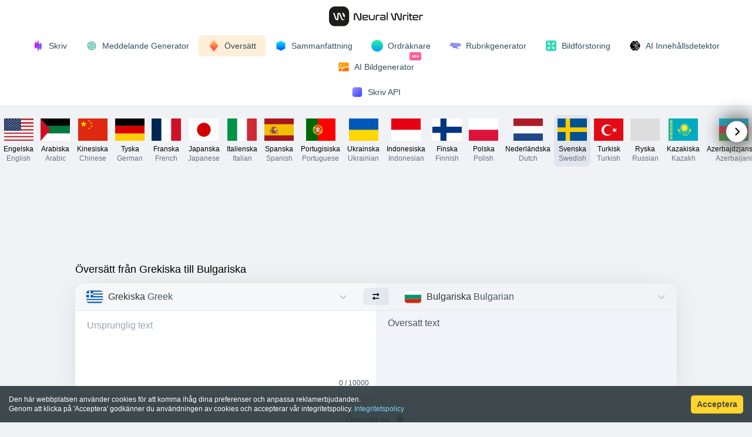

--- FILE ---
content_type: text/html; charset=utf-8
request_url: https://neuralwriter.com/sv/translate-tool/?from=el&to=bg
body_size: 10889
content:
<!DOCTYPE html><html lang="sv"><head><meta charSet="utf-8"/><meta name="viewport" content="width=device-width"/><title>AI-baserad översättare - NeuralWriter</title><meta name="robots" content="noindex,follow"/><meta name="description" content="AI-baserad onlineöversättare ✎ Översätt valfri text eller dokument direkt och gratis från något av de många tillgängliga språken på NeuralWriter."/><link rel="alternate" hrefLang="x-default" href="https://neuralwriter.com/translate-tool/"/><link rel="alternate" hrefLang="en" href="https://neuralwriter.com/translate-tool/"/><link rel="alternate" hrefLang="ar" href="https://neuralwriter.com/ar/translate-tool/"/><link rel="alternate" hrefLang="zh" href="https://neuralwriter.com/zh/translate-tool/"/><link rel="alternate" hrefLang="de" href="https://neuralwriter.com/de/translate-tool/"/><link rel="alternate" hrefLang="fr" href="https://neuralwriter.com/fr/translate-tool/"/><link rel="alternate" hrefLang="ja" href="https://neuralwriter.com/ja/translate-tool/"/><link rel="alternate" hrefLang="it" href="https://neuralwriter.com/it/translate-tool/"/><link rel="alternate" hrefLang="es" href="https://neuralwriter.com/es/translate-tool/"/><link rel="alternate" hrefLang="pt" href="https://neuralwriter.com/pt/translate-tool/"/><link rel="alternate" hrefLang="uk" href="https://neuralwriter.com/uk/translate-tool/"/><link rel="alternate" hrefLang="id" href="https://neuralwriter.com/id/translate-tool/"/><link rel="alternate" hrefLang="fi" href="https://neuralwriter.com/fi/translate-tool/"/><link rel="alternate" hrefLang="pl" href="https://neuralwriter.com/pl/translate-tool/"/><link rel="alternate" hrefLang="nl" href="https://neuralwriter.com/nl/translate-tool/"/><link rel="alternate" hrefLang="sv" href="https://neuralwriter.com/sv/translate-tool/"/><link rel="alternate" hrefLang="tr" href="https://neuralwriter.com/tr/translate-tool/"/><link rel="alternate" hrefLang="ru" href="https://neuralwriter.com/ru/translate-tool/"/><link rel="alternate" hrefLang="kk" href="https://neuralwriter.com/kk/translate-tool/"/><link rel="alternate" hrefLang="az" href="https://neuralwriter.com/az/translate-tool/"/><link rel="alternate" hrefLang="uz" href="https://neuralwriter.com/uz/translate-tool/"/><link rel="alternate" hrefLang="bg" href="https://neuralwriter.com/bg/translate-tool/"/><link rel="alternate" hrefLang="cs" href="https://neuralwriter.com/cs/translate-tool/"/><link rel="alternate" hrefLang="da" href="https://neuralwriter.com/da/translate-tool/"/><link rel="alternate" hrefLang="ko" href="https://neuralwriter.com/ko/translate-tool/"/><link rel="alternate" hrefLang="et" href="https://neuralwriter.com/et/translate-tool/"/><link rel="alternate" hrefLang="el" href="https://neuralwriter.com/el/translate-tool/"/><link rel="alternate" hrefLang="hu" href="https://neuralwriter.com/hu/translate-tool/"/><link rel="alternate" hrefLang="lv" href="https://neuralwriter.com/lv/translate-tool/"/><link rel="alternate" hrefLang="lt" href="https://neuralwriter.com/lt/translate-tool/"/><link rel="alternate" hrefLang="ro" href="https://neuralwriter.com/ro/translate-tool/"/><meta name="twitter:card" content="summary"/><meta property="og:title" content="AI-baserad översättare - NeuralWriter"/><meta property="og:description" content="AI-baserad onlineöversättare ✎ Översätt valfri text eller dokument direkt och gratis från något av de många tillgängliga språken på NeuralWriter."/><meta property="og:url" content="https://neuralwriter.com/sv/translate-tool/"/><meta property="og:image" content="https://neuralwriter.com/og.png"/><meta property="og:image:alt" content="NeuralWriter logo"/><meta property="og:image:type" content="image/png"/><meta property="og:image:width" content="1200"/><meta property="og:image:height" content="630"/><link rel="canonical" href="https://neuralwriter.com/sv/translate-tool/"/><script type="application/ld+json">{"@context":"https://schema.org","@type":"Organization","logo":"https://neuralwriter.com/og.png","name":"NeuralWriter","url":"https://neuralwriter.com/","address":{"@type":"PostalAddress","streetAddress":"Eixample","addressLocality":"Barcelona","addressRegion":"Catalonia","postalCode":"08013","addressCountry":"Spain"},"contactPoint":[{"@type":"ContactPoint","email":"support@neuralwriter.com","contactType":"customer support"}]}</script><link rel="preload" href="/1.svg" as="image" fetchpriority="high"/><meta name="next-head-count" content="48"/><link rel="shortcut icon" href="/favicon.png"/><link rel="preload" href="/_next/static/css/2afa739fdf12982b.css" as="style"/><link rel="stylesheet" href="/_next/static/css/2afa739fdf12982b.css" data-n-g=""/><link rel="preload" href="/_next/static/css/8e417f424396c503.css" as="style"/><link rel="stylesheet" href="/_next/static/css/8e417f424396c503.css" data-n-p=""/><noscript data-n-css=""></noscript><script defer="" nomodule="" src="/_next/static/chunks/polyfills-78c92fac7aa8fdd8.js" type="48f9a2872914fbca7d260640-text/javascript"></script><script defer="" src="/_next/static/chunks/411-919731a471a65447.js" type="48f9a2872914fbca7d260640-text/javascript"></script><script defer="" src="/_next/static/chunks/720.6c0b372b0400938f.js" type="48f9a2872914fbca7d260640-text/javascript"></script><script src="/_next/static/chunks/webpack-811d6cb20a62f837.js" defer="" type="48f9a2872914fbca7d260640-text/javascript"></script><script src="/_next/static/chunks/framework-ecc4130bc7a58a64.js" defer="" type="48f9a2872914fbca7d260640-text/javascript"></script><script src="/_next/static/chunks/main-c80d2ab7c871d2a1.js" defer="" type="48f9a2872914fbca7d260640-text/javascript"></script><script src="/_next/static/chunks/pages/_app-c004c25f1f1dc773.js" defer="" type="48f9a2872914fbca7d260640-text/javascript"></script><script src="/_next/static/chunks/2-957baf64fd05c875.js" defer="" type="48f9a2872914fbca7d260640-text/javascript"></script><script src="/_next/static/chunks/440-aa4d7217bfc7d7e9.js" defer="" type="48f9a2872914fbca7d260640-text/javascript"></script><script src="/_next/static/chunks/388-67ec2ec3610a0f9b.js" defer="" type="48f9a2872914fbca7d260640-text/javascript"></script><script src="/_next/static/chunks/639-42a5234b909a76bf.js" defer="" type="48f9a2872914fbca7d260640-text/javascript"></script><script src="/_next/static/chunks/665-66a84a400cdb5d29.js" defer="" type="48f9a2872914fbca7d260640-text/javascript"></script><script src="/_next/static/chunks/pages/translate-tool-8108d430afa89171.js" defer="" type="48f9a2872914fbca7d260640-text/javascript"></script><script src="/_next/static/BYr8A6R7SjgGAZG125vUS/_buildManifest.js" defer="" type="48f9a2872914fbca7d260640-text/javascript"></script><script src="/_next/static/BYr8A6R7SjgGAZG125vUS/_ssgManifest.js" defer="" type="48f9a2872914fbca7d260640-text/javascript"></script></head><body><noscript><iframe src="https://www.googletagmanager.com/ns.html?id=GTM-WJMBZD8" height="0" width="0" style="display:none;visibility:hidden"></iframe></noscript><div id="__next"><script async="" src="https://pagead2.googlesyndication.com/pagead/js/adsbygoogle.js?client=ca-pub-8887233973560368" crossorigin="anonymous" type="48f9a2872914fbca7d260640-text/javascript"></script><script type="48f9a2872914fbca7d260640-text/javascript">
                window.dataLayer = window.dataLayer || [];
                function gtag(){dataLayer.push(arguments);}
                
                gtag('consent', 'default', {
                    'ad_user_data': 'denied',
                    'ad_personalization': 'denied',
                    'ad_storage': 'denied',
                    'analytics_storage': 'granted',
                    'wait_for_update': 500,
                    });
                
                gtag('js', new Date());
                gtag('config', 'G-0H9B3GKW0S');
                </script><div class="bg-white w-full pt-2 md:pt-0 md:h-14 flex  items-center shadow-sm px-4 lg:px-0 "><div class="wrapper w-full flex justify-center"><a class="flex items-center" href="/sv/"><img alt="Homepage" fetchpriority="high" width="160" height="50" decoding="async" data-nimg="1" style="color:transparent" src="/1.svg"/></a></div></div><div class="bg-white w-full flex flex-wrap items-center min-h-14 justify-start lg:justify-center shadow-sm px-1 md:px-4 lg:px-0 py-1"><a class="w-1/2 lg:w-fit" href="/sv/"><div class="font-medium button group    hover:bg-pink-100/90 "><div style="position:absolute;left:0;top:0;right:0;bottom:0;overflow:hidden;z-index:-1;visibility:hidden;pointer-events:none"><div style="position:absolute;left:0;top:0;right:0;bottom:0;overflow:hidden;z-index:-1;visibility:hidden;pointer-events:none"><div style="position:absolute;left:0;top:0;transition:0s;width:100000px;height:100000px"></div></div><div style="position:absolute;left:0;top:0;right:0;bottom:0;overflow:hidden;z-index:-1;visibility:hidden;pointer-events:none"><div style="position:absolute;left:0;top:0;transition:0s;width:200%;height:200%"></div></div></div><img alt="icon" loading="lazy" width="20" height="20" decoding="async" data-nimg="1" style="color:transparent" src="/paraphrase.svg"/><span class=" ml-2">Skriv</span><div style="width:0" class="transition-all activeColor h-full absolute left-0 right-0 top-0 bottom-0"></div></div></a><a class="w-1/2 lg:w-fit" href="/sv/prompt-tool/"><div class="font-medium button group    hover:bg-green-100/90 "><div style="position:absolute;left:0;top:0;right:0;bottom:0;overflow:hidden;z-index:-1;visibility:hidden;pointer-events:none"><div style="position:absolute;left:0;top:0;right:0;bottom:0;overflow:hidden;z-index:-1;visibility:hidden;pointer-events:none"><div style="position:absolute;left:0;top:0;transition:0s;width:100000px;height:100000px"></div></div><div style="position:absolute;left:0;top:0;right:0;bottom:0;overflow:hidden;z-index:-1;visibility:hidden;pointer-events:none"><div style="position:absolute;left:0;top:0;transition:0s;width:200%;height:200%"></div></div></div><img alt="icon" loading="lazy" width="20" height="20" decoding="async" data-nimg="1" style="color:transparent" src="/chatgpt.svg"/><span class=" ml-2">Meddelande Generator</span><div style="width:0" class="transition-all activeColor h-full absolute left-0 right-0 top-0 bottom-0"></div></div></a><a class="w-1/2 lg:w-fit" href="/sv/translate-tool/?from=sv&amp;to=en"><div class="font-medium button group    hover:bg-orange-100/90 "><div style="position:absolute;left:0;top:0;right:0;bottom:0;overflow:hidden;z-index:-1;visibility:hidden;pointer-events:none"><div style="position:absolute;left:0;top:0;right:0;bottom:0;overflow:hidden;z-index:-1;visibility:hidden;pointer-events:none"><div style="position:absolute;left:0;top:0;transition:0s;width:100000px;height:100000px"></div></div><div style="position:absolute;left:0;top:0;right:0;bottom:0;overflow:hidden;z-index:-1;visibility:hidden;pointer-events:none"><div style="position:absolute;left:0;top:0;transition:0s;width:200%;height:200%"></div></div></div><img alt="icon" loading="lazy" width="20" height="20" decoding="async" data-nimg="1" style="color:transparent" src="/translate.svg"/><span class=" ml-2">Översätt</span><div style="width:0" class="transition-all activeColor h-full absolute left-0 right-0 top-0 bottom-0"></div></div></a><a class="w-1/2 lg:w-fit" href="/sv/summarize-tool/"><div class="font-medium button group    hover:bg-blue-100/90 "><div style="position:absolute;left:0;top:0;right:0;bottom:0;overflow:hidden;z-index:-1;visibility:hidden;pointer-events:none"><div style="position:absolute;left:0;top:0;right:0;bottom:0;overflow:hidden;z-index:-1;visibility:hidden;pointer-events:none"><div style="position:absolute;left:0;top:0;transition:0s;width:100000px;height:100000px"></div></div><div style="position:absolute;left:0;top:0;right:0;bottom:0;overflow:hidden;z-index:-1;visibility:hidden;pointer-events:none"><div style="position:absolute;left:0;top:0;transition:0s;width:200%;height:200%"></div></div></div><img alt="icon" loading="lazy" width="20" height="20" decoding="async" data-nimg="1" style="color:transparent" src="/summarize.svg"/><span class=" ml-2">Sammanfattning</span><div style="width:0" class="transition-all activeColor h-full absolute left-0 right-0 top-0 bottom-0"></div></div></a><a class="w-1/2 lg:w-fit" href="/sv/word-counter-tool/"><div class="font-medium button group    hover:bg-green-100/90 "><div style="position:absolute;left:0;top:0;right:0;bottom:0;overflow:hidden;z-index:-1;visibility:hidden;pointer-events:none"><div style="position:absolute;left:0;top:0;right:0;bottom:0;overflow:hidden;z-index:-1;visibility:hidden;pointer-events:none"><div style="position:absolute;left:0;top:0;transition:0s;width:100000px;height:100000px"></div></div><div style="position:absolute;left:0;top:0;right:0;bottom:0;overflow:hidden;z-index:-1;visibility:hidden;pointer-events:none"><div style="position:absolute;left:0;top:0;transition:0s;width:200%;height:200%"></div></div></div><img alt="icon" loading="lazy" width="20" height="20" decoding="async" data-nimg="1" style="color:transparent" src="/circle.svg"/><span class=" ml-2">Ordräknare</span><div style="width:0" class="transition-all activeColor h-full absolute left-0 right-0 top-0 bottom-0"></div></div></a><a class="w-1/2 lg:w-fit" href="/sv/headline-tool/"><div class="font-medium button group    hover:bg-pink-100/90 "><div style="position:absolute;left:0;top:0;right:0;bottom:0;overflow:hidden;z-index:-1;visibility:hidden;pointer-events:none"><div style="position:absolute;left:0;top:0;right:0;bottom:0;overflow:hidden;z-index:-1;visibility:hidden;pointer-events:none"><div style="position:absolute;left:0;top:0;transition:0s;width:100000px;height:100000px"></div></div><div style="position:absolute;left:0;top:0;right:0;bottom:0;overflow:hidden;z-index:-1;visibility:hidden;pointer-events:none"><div style="position:absolute;left:0;top:0;transition:0s;width:200%;height:200%"></div></div></div><img alt="icon" loading="lazy" width="20" height="20" decoding="async" data-nimg="1" style="color:transparent" src="/headline.svg"/><span class=" ml-2">Rubrikgenerator</span><div style="width:0" class="transition-all activeColor h-full absolute left-0 right-0 top-0 bottom-0"></div></div></a><a class="w-1/2 lg:w-fit" href="/sv/image-upscaler-tool/"><div class="font-medium button group    hover:bg-green-100/90 "><div style="position:absolute;left:0;top:0;right:0;bottom:0;overflow:hidden;z-index:-1;visibility:hidden;pointer-events:none"><div style="position:absolute;left:0;top:0;right:0;bottom:0;overflow:hidden;z-index:-1;visibility:hidden;pointer-events:none"><div style="position:absolute;left:0;top:0;transition:0s;width:100000px;height:100000px"></div></div><div style="position:absolute;left:0;top:0;right:0;bottom:0;overflow:hidden;z-index:-1;visibility:hidden;pointer-events:none"><div style="position:absolute;left:0;top:0;transition:0s;width:200%;height:200%"></div></div></div><img alt="icon" loading="lazy" width="20" height="20" decoding="async" data-nimg="1" style="color:transparent" src="/upscale.svg"/><span class=" ml-2">Bildförstoring</span><div style="width:0" class="transition-all activeColor h-full absolute left-0 right-0 top-0 bottom-0"></div></div></a><a class="w-1/2 lg:w-fit" href="/sv/content-detector-tool/"><div class="font-medium button group    hover:bg-black-100/90 "><div style="position:absolute;left:0;top:0;right:0;bottom:0;overflow:hidden;z-index:-1;visibility:hidden;pointer-events:none"><div style="position:absolute;left:0;top:0;right:0;bottom:0;overflow:hidden;z-index:-1;visibility:hidden;pointer-events:none"><div style="position:absolute;left:0;top:0;transition:0s;width:100000px;height:100000px"></div></div><div style="position:absolute;left:0;top:0;right:0;bottom:0;overflow:hidden;z-index:-1;visibility:hidden;pointer-events:none"><div style="position:absolute;left:0;top:0;transition:0s;width:200%;height:200%"></div></div></div><img alt="icon" loading="lazy" width="20" height="20" decoding="async" data-nimg="1" style="color:transparent" src="/brain.svg"/><span class=" ml-2">AI Innehållsdetektor</span><div style="width:0" class="transition-all activeColor h-full absolute left-0 right-0 top-0 bottom-0"></div></div></a><a class="relative overflow-visible mx-auto lg:mx-0 lg:w-fit" href="/sv/image-generator-tool/"><div class="font-medium button group  inline-flex items-center gap-1  hover:bg-orange-100/90 "><div style="position:absolute;left:0;top:0;right:0;bottom:0;overflow:hidden;z-index:-1;visibility:hidden;pointer-events:none"><div style="position:absolute;left:0;top:0;right:0;bottom:0;overflow:hidden;z-index:-1;visibility:hidden;pointer-events:none"><div style="position:absolute;left:0;top:0;transition:0s;width:100000px;height:100000px"></div></div><div style="position:absolute;left:0;top:0;right:0;bottom:0;overflow:hidden;z-index:-1;visibility:hidden;pointer-events:none"><div style="position:absolute;left:0;top:0;transition:0s;width:200%;height:200%"></div></div></div><img alt="icon" loading="lazy" width="20" height="20" decoding="async" data-nimg="1" style="color:transparent" src="/imagegenerator.svg"/><span class=" ml-2">AI Bildgenerator</span><div style="width:0" class="transition-all activeColor h-full absolute left-0 right-0 top-0 bottom-0"></div></div><img src="/plugin-new.svg" alt="new" class="w-5 h-5 absolute right-1 -top-[5px] lg:-top-[10px] z-10 "/></a></div><div class="bg-white w-full flex flex-wrap items-center min-h-11 justify-center shadow-sm px-0 md:px-4 lg:px-0 py-1"><a href="/sv/paraphrasing-api/"><div class="font-medium button group  !py-1  hover:bg-violet-100/90 "><div style="position:absolute;left:0;top:0;right:0;bottom:0;overflow:hidden;z-index:-1;visibility:hidden;pointer-events:none"><div style="position:absolute;left:0;top:0;right:0;bottom:0;overflow:hidden;z-index:-1;visibility:hidden;pointer-events:none"><div style="position:absolute;left:0;top:0;transition:0s;width:100000px;height:100000px"></div></div><div style="position:absolute;left:0;top:0;right:0;bottom:0;overflow:hidden;z-index:-1;visibility:hidden;pointer-events:none"><div style="position:absolute;left:0;top:0;transition:0s;width:200%;height:200%"></div></div></div><img alt="icon" loading="lazy" width="20" height="20" decoding="async" data-nimg="1" style="color:transparent" src="/api.svg"/><span class=" ml-2">Skriv API</span><div style="width:0" class="transition-all activeColor h-full absolute left-0 right-0 top-0 bottom-0"></div></div></a></div><div><div class="relative"><div class="NoScrollbar scrolling-touch relative overflow-x-scroll w-full"><div style="position:absolute;left:0;top:0;right:0;bottom:0;overflow:hidden;z-index:-1;visibility:hidden;pointer-events:none"><div style="position:absolute;left:0;top:0;right:0;bottom:0;overflow:hidden;z-index:-1;visibility:hidden;pointer-events:none"><div style="position:absolute;left:0;top:0;transition:0s;width:100000px;height:100000px"></div></div><div style="position:absolute;left:0;top:0;right:0;bottom:0;overflow:hidden;z-index:-1;visibility:hidden;pointer-events:none"><div style="position:absolute;left:0;top:0;transition:0s;width:200%;height:200%"></div></div></div><div class="w-full"><div class="px-4 lg:px-0 space-between flex justify-between py-4 pb-2"><a href="/translate-tool/?from=el&amp;to=bg"><div class="Flag_flagWrap__kTE2K "><div style="width:50px;height:37.59398496240601px;clip-path:path(&#x27;M 32 0 c 7.4995 0 11.2492 0 13.8779 1.9098 a 10.0000 10.0000 0 0 1 2.2123 2.2123 c 1.9098 2.6287 1.9098 6.3784 1.9098 13.8779 L 50 19.59398496240601 c 0 7.4995 0 11.2492 -1.9098 13.8779 a 10.0000 10.0000 0 0 1 -2.2123 2.2123 c -2.6287 1.9098 -6.3784 1.9098 -13.8779 1.9098 L 18 37.59398496240601 c -7.4995 0 -11.2492 0 -13.8779 -1.9098 a 10.0000 10.0000 0 0 1 -2.2123 -2.2123 c -1.9098 -2.6287 -1.9098 -6.3784 -1.9098 -13.8779 L 0 18 c 0 -7.4995 0 -11.2492 1.9098 -13.8779 a 10.0000 10.0000 0 0 1 2.2123 -2.2123 c 2.6287 -1.9098 6.3784 -1.9098 13.8779 -1.9098 Z&#x27;)"><div class="Flag_iconWrap__EhKUY"><img loading="lazy" alt="English flag" width="50" height="37.59398496240601" class="Flag_flag__sFfxz" src="/flags/en.svg"/></div></div><span class="Flag_flagDesc__Qr9k1">Engelska<br/><span class="text-gray-500">English</span></span></div></a><a href="/ar/translate-tool/?from=el&amp;to=bg"><div class="Flag_flagWrap__kTE2K "><div style="width:50px;height:37.59398496240601px;clip-path:path(&#x27;M 32 0 c 7.4995 0 11.2492 0 13.8779 1.9098 a 10.0000 10.0000 0 0 1 2.2123 2.2123 c 1.9098 2.6287 1.9098 6.3784 1.9098 13.8779 L 50 19.59398496240601 c 0 7.4995 0 11.2492 -1.9098 13.8779 a 10.0000 10.0000 0 0 1 -2.2123 2.2123 c -2.6287 1.9098 -6.3784 1.9098 -13.8779 1.9098 L 18 37.59398496240601 c -7.4995 0 -11.2492 0 -13.8779 -1.9098 a 10.0000 10.0000 0 0 1 -2.2123 -2.2123 c -1.9098 -2.6287 -1.9098 -6.3784 -1.9098 -13.8779 L 0 18 c 0 -7.4995 0 -11.2492 1.9098 -13.8779 a 10.0000 10.0000 0 0 1 2.2123 -2.2123 c 2.6287 -1.9098 6.3784 -1.9098 13.8779 -1.9098 Z&#x27;)"><div class="Flag_iconWrap__EhKUY"><img loading="lazy" alt="Arabic flag" width="50" height="37.59398496240601" class="Flag_flag__sFfxz" src="/flags/ar.svg"/></div></div><span class="Flag_flagDesc__Qr9k1">Arabiska<br/><span class="text-gray-500">Arabic</span></span></div></a><a href="/zh/translate-tool/?from=el&amp;to=bg"><div class="Flag_flagWrap__kTE2K "><div style="width:50px;height:37.59398496240601px;clip-path:path(&#x27;M 32 0 c 7.4995 0 11.2492 0 13.8779 1.9098 a 10.0000 10.0000 0 0 1 2.2123 2.2123 c 1.9098 2.6287 1.9098 6.3784 1.9098 13.8779 L 50 19.59398496240601 c 0 7.4995 0 11.2492 -1.9098 13.8779 a 10.0000 10.0000 0 0 1 -2.2123 2.2123 c -2.6287 1.9098 -6.3784 1.9098 -13.8779 1.9098 L 18 37.59398496240601 c -7.4995 0 -11.2492 0 -13.8779 -1.9098 a 10.0000 10.0000 0 0 1 -2.2123 -2.2123 c -1.9098 -2.6287 -1.9098 -6.3784 -1.9098 -13.8779 L 0 18 c 0 -7.4995 0 -11.2492 1.9098 -13.8779 a 10.0000 10.0000 0 0 1 2.2123 -2.2123 c 2.6287 -1.9098 6.3784 -1.9098 13.8779 -1.9098 Z&#x27;)"><div class="Flag_iconWrap__EhKUY"><img loading="lazy" alt="Chinese flag" width="50" height="37.59398496240601" class="Flag_flag__sFfxz" src="/flags/zh.svg"/></div></div><span class="Flag_flagDesc__Qr9k1">Kinesiska<br/><span class="text-gray-500">Chinese</span></span></div></a><a href="/de/translate-tool/?from=el&amp;to=bg"><div class="Flag_flagWrap__kTE2K "><div style="width:50px;height:37.59398496240601px;clip-path:path(&#x27;M 32 0 c 7.4995 0 11.2492 0 13.8779 1.9098 a 10.0000 10.0000 0 0 1 2.2123 2.2123 c 1.9098 2.6287 1.9098 6.3784 1.9098 13.8779 L 50 19.59398496240601 c 0 7.4995 0 11.2492 -1.9098 13.8779 a 10.0000 10.0000 0 0 1 -2.2123 2.2123 c -2.6287 1.9098 -6.3784 1.9098 -13.8779 1.9098 L 18 37.59398496240601 c -7.4995 0 -11.2492 0 -13.8779 -1.9098 a 10.0000 10.0000 0 0 1 -2.2123 -2.2123 c -1.9098 -2.6287 -1.9098 -6.3784 -1.9098 -13.8779 L 0 18 c 0 -7.4995 0 -11.2492 1.9098 -13.8779 a 10.0000 10.0000 0 0 1 2.2123 -2.2123 c 2.6287 -1.9098 6.3784 -1.9098 13.8779 -1.9098 Z&#x27;)"><div class="Flag_iconWrap__EhKUY"><img loading="lazy" alt="German flag" width="50" height="37.59398496240601" class="Flag_flag__sFfxz" src="/flags/de.svg"/></div></div><span class="Flag_flagDesc__Qr9k1">Tyska<br/><span class="text-gray-500">German</span></span></div></a><a href="/fr/translate-tool/?from=el&amp;to=bg"><div class="Flag_flagWrap__kTE2K "><div style="width:50px;height:37.59398496240601px;clip-path:path(&#x27;M 32 0 c 7.4995 0 11.2492 0 13.8779 1.9098 a 10.0000 10.0000 0 0 1 2.2123 2.2123 c 1.9098 2.6287 1.9098 6.3784 1.9098 13.8779 L 50 19.59398496240601 c 0 7.4995 0 11.2492 -1.9098 13.8779 a 10.0000 10.0000 0 0 1 -2.2123 2.2123 c -2.6287 1.9098 -6.3784 1.9098 -13.8779 1.9098 L 18 37.59398496240601 c -7.4995 0 -11.2492 0 -13.8779 -1.9098 a 10.0000 10.0000 0 0 1 -2.2123 -2.2123 c -1.9098 -2.6287 -1.9098 -6.3784 -1.9098 -13.8779 L 0 18 c 0 -7.4995 0 -11.2492 1.9098 -13.8779 a 10.0000 10.0000 0 0 1 2.2123 -2.2123 c 2.6287 -1.9098 6.3784 -1.9098 13.8779 -1.9098 Z&#x27;)"><div class="Flag_iconWrap__EhKUY"><img loading="lazy" alt="French flag" width="50" height="37.59398496240601" class="Flag_flag__sFfxz" src="/flags/fr.svg"/></div></div><span class="Flag_flagDesc__Qr9k1">Franska<br/><span class="text-gray-500">French</span></span></div></a><a href="/ja/translate-tool/?from=el&amp;to=bg"><div class="Flag_flagWrap__kTE2K "><div style="width:50px;height:37.59398496240601px;clip-path:path(&#x27;M 32 0 c 7.4995 0 11.2492 0 13.8779 1.9098 a 10.0000 10.0000 0 0 1 2.2123 2.2123 c 1.9098 2.6287 1.9098 6.3784 1.9098 13.8779 L 50 19.59398496240601 c 0 7.4995 0 11.2492 -1.9098 13.8779 a 10.0000 10.0000 0 0 1 -2.2123 2.2123 c -2.6287 1.9098 -6.3784 1.9098 -13.8779 1.9098 L 18 37.59398496240601 c -7.4995 0 -11.2492 0 -13.8779 -1.9098 a 10.0000 10.0000 0 0 1 -2.2123 -2.2123 c -1.9098 -2.6287 -1.9098 -6.3784 -1.9098 -13.8779 L 0 18 c 0 -7.4995 0 -11.2492 1.9098 -13.8779 a 10.0000 10.0000 0 0 1 2.2123 -2.2123 c 2.6287 -1.9098 6.3784 -1.9098 13.8779 -1.9098 Z&#x27;)"><div class="Flag_iconWrap__EhKUY"><img loading="lazy" alt="Japanese flag" width="50" height="37.59398496240601" class="Flag_flag__sFfxz" src="/flags/ja.svg"/></div></div><span class="Flag_flagDesc__Qr9k1">Japanska<br/><span class="text-gray-500">Japanese</span></span></div></a><a href="/it/translate-tool/?from=el&amp;to=bg"><div class="Flag_flagWrap__kTE2K "><div style="width:50px;height:37.59398496240601px;clip-path:path(&#x27;M 32 0 c 7.4995 0 11.2492 0 13.8779 1.9098 a 10.0000 10.0000 0 0 1 2.2123 2.2123 c 1.9098 2.6287 1.9098 6.3784 1.9098 13.8779 L 50 19.59398496240601 c 0 7.4995 0 11.2492 -1.9098 13.8779 a 10.0000 10.0000 0 0 1 -2.2123 2.2123 c -2.6287 1.9098 -6.3784 1.9098 -13.8779 1.9098 L 18 37.59398496240601 c -7.4995 0 -11.2492 0 -13.8779 -1.9098 a 10.0000 10.0000 0 0 1 -2.2123 -2.2123 c -1.9098 -2.6287 -1.9098 -6.3784 -1.9098 -13.8779 L 0 18 c 0 -7.4995 0 -11.2492 1.9098 -13.8779 a 10.0000 10.0000 0 0 1 2.2123 -2.2123 c 2.6287 -1.9098 6.3784 -1.9098 13.8779 -1.9098 Z&#x27;)"><div class="Flag_iconWrap__EhKUY"><img loading="lazy" alt="Italian flag" width="50" height="37.59398496240601" class="Flag_flag__sFfxz" src="/flags/it.svg"/></div></div><span class="Flag_flagDesc__Qr9k1">Italienska<br/><span class="text-gray-500">Italian</span></span></div></a><a href="/es/translate-tool/?from=el&amp;to=bg"><div class="Flag_flagWrap__kTE2K "><div style="width:50px;height:37.59398496240601px;clip-path:path(&#x27;M 32 0 c 7.4995 0 11.2492 0 13.8779 1.9098 a 10.0000 10.0000 0 0 1 2.2123 2.2123 c 1.9098 2.6287 1.9098 6.3784 1.9098 13.8779 L 50 19.59398496240601 c 0 7.4995 0 11.2492 -1.9098 13.8779 a 10.0000 10.0000 0 0 1 -2.2123 2.2123 c -2.6287 1.9098 -6.3784 1.9098 -13.8779 1.9098 L 18 37.59398496240601 c -7.4995 0 -11.2492 0 -13.8779 -1.9098 a 10.0000 10.0000 0 0 1 -2.2123 -2.2123 c -1.9098 -2.6287 -1.9098 -6.3784 -1.9098 -13.8779 L 0 18 c 0 -7.4995 0 -11.2492 1.9098 -13.8779 a 10.0000 10.0000 0 0 1 2.2123 -2.2123 c 2.6287 -1.9098 6.3784 -1.9098 13.8779 -1.9098 Z&#x27;)"><div class="Flag_iconWrap__EhKUY"><img loading="lazy" alt="Spanish flag" width="50" height="37.59398496240601" class="Flag_flag__sFfxz" src="/flags/es.svg"/></div></div><span class="Flag_flagDesc__Qr9k1">Spanska<br/><span class="text-gray-500">Spanish</span></span></div></a><a href="/pt/translate-tool/?from=el&amp;to=bg"><div class="Flag_flagWrap__kTE2K "><div style="width:50px;height:37.59398496240601px;clip-path:path(&#x27;M 32 0 c 7.4995 0 11.2492 0 13.8779 1.9098 a 10.0000 10.0000 0 0 1 2.2123 2.2123 c 1.9098 2.6287 1.9098 6.3784 1.9098 13.8779 L 50 19.59398496240601 c 0 7.4995 0 11.2492 -1.9098 13.8779 a 10.0000 10.0000 0 0 1 -2.2123 2.2123 c -2.6287 1.9098 -6.3784 1.9098 -13.8779 1.9098 L 18 37.59398496240601 c -7.4995 0 -11.2492 0 -13.8779 -1.9098 a 10.0000 10.0000 0 0 1 -2.2123 -2.2123 c -1.9098 -2.6287 -1.9098 -6.3784 -1.9098 -13.8779 L 0 18 c 0 -7.4995 0 -11.2492 1.9098 -13.8779 a 10.0000 10.0000 0 0 1 2.2123 -2.2123 c 2.6287 -1.9098 6.3784 -1.9098 13.8779 -1.9098 Z&#x27;)"><div class="Flag_iconWrap__EhKUY"><img loading="lazy" alt="Portuguese flag" width="50" height="37.59398496240601" class="Flag_flag__sFfxz" src="/flags/pt.svg"/></div></div><span class="Flag_flagDesc__Qr9k1">Portugisiska<br/><span class="text-gray-500">Portuguese</span></span></div></a><a href="/uk/translate-tool/?from=el&amp;to=bg"><div class="Flag_flagWrap__kTE2K "><div style="width:50px;height:37.59398496240601px;clip-path:path(&#x27;M 32 0 c 7.4995 0 11.2492 0 13.8779 1.9098 a 10.0000 10.0000 0 0 1 2.2123 2.2123 c 1.9098 2.6287 1.9098 6.3784 1.9098 13.8779 L 50 19.59398496240601 c 0 7.4995 0 11.2492 -1.9098 13.8779 a 10.0000 10.0000 0 0 1 -2.2123 2.2123 c -2.6287 1.9098 -6.3784 1.9098 -13.8779 1.9098 L 18 37.59398496240601 c -7.4995 0 -11.2492 0 -13.8779 -1.9098 a 10.0000 10.0000 0 0 1 -2.2123 -2.2123 c -1.9098 -2.6287 -1.9098 -6.3784 -1.9098 -13.8779 L 0 18 c 0 -7.4995 0 -11.2492 1.9098 -13.8779 a 10.0000 10.0000 0 0 1 2.2123 -2.2123 c 2.6287 -1.9098 6.3784 -1.9098 13.8779 -1.9098 Z&#x27;)"><div class="Flag_iconWrap__EhKUY"><img loading="lazy" alt="Ukrainian flag" width="50" height="37.59398496240601" class="Flag_flag__sFfxz" src="/flags/uk.svg"/></div></div><span class="Flag_flagDesc__Qr9k1">Ukrainska<br/><span class="text-gray-500">Ukrainian</span></span></div></a><a href="/id/translate-tool/?from=el&amp;to=bg"><div class="Flag_flagWrap__kTE2K "><div style="width:50px;height:37.59398496240601px;clip-path:path(&#x27;M 32 0 c 7.4995 0 11.2492 0 13.8779 1.9098 a 10.0000 10.0000 0 0 1 2.2123 2.2123 c 1.9098 2.6287 1.9098 6.3784 1.9098 13.8779 L 50 19.59398496240601 c 0 7.4995 0 11.2492 -1.9098 13.8779 a 10.0000 10.0000 0 0 1 -2.2123 2.2123 c -2.6287 1.9098 -6.3784 1.9098 -13.8779 1.9098 L 18 37.59398496240601 c -7.4995 0 -11.2492 0 -13.8779 -1.9098 a 10.0000 10.0000 0 0 1 -2.2123 -2.2123 c -1.9098 -2.6287 -1.9098 -6.3784 -1.9098 -13.8779 L 0 18 c 0 -7.4995 0 -11.2492 1.9098 -13.8779 a 10.0000 10.0000 0 0 1 2.2123 -2.2123 c 2.6287 -1.9098 6.3784 -1.9098 13.8779 -1.9098 Z&#x27;)"><div class="Flag_iconWrap__EhKUY"><img loading="lazy" alt="Indonesian flag" width="50" height="37.59398496240601" class="Flag_flag__sFfxz" src="/flags/id.svg"/></div></div><span class="Flag_flagDesc__Qr9k1">Indonesiska<br/><span class="text-gray-500">Indonesian</span></span></div></a><a href="/fi/translate-tool/?from=el&amp;to=bg"><div class="Flag_flagWrap__kTE2K "><div style="width:50px;height:37.59398496240601px;clip-path:path(&#x27;M 32 0 c 7.4995 0 11.2492 0 13.8779 1.9098 a 10.0000 10.0000 0 0 1 2.2123 2.2123 c 1.9098 2.6287 1.9098 6.3784 1.9098 13.8779 L 50 19.59398496240601 c 0 7.4995 0 11.2492 -1.9098 13.8779 a 10.0000 10.0000 0 0 1 -2.2123 2.2123 c -2.6287 1.9098 -6.3784 1.9098 -13.8779 1.9098 L 18 37.59398496240601 c -7.4995 0 -11.2492 0 -13.8779 -1.9098 a 10.0000 10.0000 0 0 1 -2.2123 -2.2123 c -1.9098 -2.6287 -1.9098 -6.3784 -1.9098 -13.8779 L 0 18 c 0 -7.4995 0 -11.2492 1.9098 -13.8779 a 10.0000 10.0000 0 0 1 2.2123 -2.2123 c 2.6287 -1.9098 6.3784 -1.9098 13.8779 -1.9098 Z&#x27;)"><div class="Flag_iconWrap__EhKUY"><img loading="lazy" alt="Finnish flag" width="50" height="37.59398496240601" class="Flag_flag__sFfxz" src="/flags/fi.svg"/></div></div><span class="Flag_flagDesc__Qr9k1">Finska<br/><span class="text-gray-500">Finnish</span></span></div></a><a href="/pl/translate-tool/?from=el&amp;to=bg"><div class="Flag_flagWrap__kTE2K "><div style="width:50px;height:37.59398496240601px;clip-path:path(&#x27;M 32 0 c 7.4995 0 11.2492 0 13.8779 1.9098 a 10.0000 10.0000 0 0 1 2.2123 2.2123 c 1.9098 2.6287 1.9098 6.3784 1.9098 13.8779 L 50 19.59398496240601 c 0 7.4995 0 11.2492 -1.9098 13.8779 a 10.0000 10.0000 0 0 1 -2.2123 2.2123 c -2.6287 1.9098 -6.3784 1.9098 -13.8779 1.9098 L 18 37.59398496240601 c -7.4995 0 -11.2492 0 -13.8779 -1.9098 a 10.0000 10.0000 0 0 1 -2.2123 -2.2123 c -1.9098 -2.6287 -1.9098 -6.3784 -1.9098 -13.8779 L 0 18 c 0 -7.4995 0 -11.2492 1.9098 -13.8779 a 10.0000 10.0000 0 0 1 2.2123 -2.2123 c 2.6287 -1.9098 6.3784 -1.9098 13.8779 -1.9098 Z&#x27;)"><div class="Flag_iconWrap__EhKUY"><img loading="lazy" alt="Polish flag" width="50" height="37.59398496240601" class="Flag_flag__sFfxz" src="/flags/pl.svg"/></div></div><span class="Flag_flagDesc__Qr9k1">Polska<br/><span class="text-gray-500">Polish</span></span></div></a><a href="/nl/translate-tool/?from=el&amp;to=bg"><div class="Flag_flagWrap__kTE2K "><div style="width:50px;height:37.59398496240601px;clip-path:path(&#x27;M 32 0 c 7.4995 0 11.2492 0 13.8779 1.9098 a 10.0000 10.0000 0 0 1 2.2123 2.2123 c 1.9098 2.6287 1.9098 6.3784 1.9098 13.8779 L 50 19.59398496240601 c 0 7.4995 0 11.2492 -1.9098 13.8779 a 10.0000 10.0000 0 0 1 -2.2123 2.2123 c -2.6287 1.9098 -6.3784 1.9098 -13.8779 1.9098 L 18 37.59398496240601 c -7.4995 0 -11.2492 0 -13.8779 -1.9098 a 10.0000 10.0000 0 0 1 -2.2123 -2.2123 c -1.9098 -2.6287 -1.9098 -6.3784 -1.9098 -13.8779 L 0 18 c 0 -7.4995 0 -11.2492 1.9098 -13.8779 a 10.0000 10.0000 0 0 1 2.2123 -2.2123 c 2.6287 -1.9098 6.3784 -1.9098 13.8779 -1.9098 Z&#x27;)"><div class="Flag_iconWrap__EhKUY"><img loading="lazy" alt="Dutch flag" width="50" height="37.59398496240601" class="Flag_flag__sFfxz" src="/flags/nl.svg"/></div></div><span class="Flag_flagDesc__Qr9k1">Nederländska<br/><span class="text-gray-500">Dutch</span></span></div></a><a href="/sv/translate-tool/?from=el&amp;to=bg"><div class="Flag_flagWrap__kTE2K Flag_flagActive___1qZK"><div style="width:50px;height:37.59398496240601px;clip-path:path(&#x27;M 32 0 c 7.4995 0 11.2492 0 13.8779 1.9098 a 10.0000 10.0000 0 0 1 2.2123 2.2123 c 1.9098 2.6287 1.9098 6.3784 1.9098 13.8779 L 50 19.59398496240601 c 0 7.4995 0 11.2492 -1.9098 13.8779 a 10.0000 10.0000 0 0 1 -2.2123 2.2123 c -2.6287 1.9098 -6.3784 1.9098 -13.8779 1.9098 L 18 37.59398496240601 c -7.4995 0 -11.2492 0 -13.8779 -1.9098 a 10.0000 10.0000 0 0 1 -2.2123 -2.2123 c -1.9098 -2.6287 -1.9098 -6.3784 -1.9098 -13.8779 L 0 18 c 0 -7.4995 0 -11.2492 1.9098 -13.8779 a 10.0000 10.0000 0 0 1 2.2123 -2.2123 c 2.6287 -1.9098 6.3784 -1.9098 13.8779 -1.9098 Z&#x27;)"><div class="Flag_iconWrap__EhKUY"><img loading="lazy" alt="Swedish flag" width="50" height="37.59398496240601" class="Flag_flag__sFfxz" src="/flags/sv.svg"/></div></div><span class="Flag_flagDesc__Qr9k1">Svenska<br/><span class="text-gray-500">Swedish</span></span></div></a><a href="/tr/translate-tool/?from=el&amp;to=bg"><div class="Flag_flagWrap__kTE2K "><div style="width:50px;height:37.59398496240601px;clip-path:path(&#x27;M 32 0 c 7.4995 0 11.2492 0 13.8779 1.9098 a 10.0000 10.0000 0 0 1 2.2123 2.2123 c 1.9098 2.6287 1.9098 6.3784 1.9098 13.8779 L 50 19.59398496240601 c 0 7.4995 0 11.2492 -1.9098 13.8779 a 10.0000 10.0000 0 0 1 -2.2123 2.2123 c -2.6287 1.9098 -6.3784 1.9098 -13.8779 1.9098 L 18 37.59398496240601 c -7.4995 0 -11.2492 0 -13.8779 -1.9098 a 10.0000 10.0000 0 0 1 -2.2123 -2.2123 c -1.9098 -2.6287 -1.9098 -6.3784 -1.9098 -13.8779 L 0 18 c 0 -7.4995 0 -11.2492 1.9098 -13.8779 a 10.0000 10.0000 0 0 1 2.2123 -2.2123 c 2.6287 -1.9098 6.3784 -1.9098 13.8779 -1.9098 Z&#x27;)"><div class="Flag_iconWrap__EhKUY"><img loading="lazy" alt="Turkish flag" width="50" height="37.59398496240601" class="Flag_flag__sFfxz" src="/flags/tr.svg"/></div></div><span class="Flag_flagDesc__Qr9k1">Turkisk<br/><span class="text-gray-500">Turkish</span></span></div></a><a href="/ru/translate-tool/?from=el&amp;to=bg"><div class="Flag_flagWrap__kTE2K "><div style="width:50px;height:37.59398496240601px;clip-path:path(&#x27;M 32 0 c 7.4995 0 11.2492 0 13.8779 1.9098 a 10.0000 10.0000 0 0 1 2.2123 2.2123 c 1.9098 2.6287 1.9098 6.3784 1.9098 13.8779 L 50 19.59398496240601 c 0 7.4995 0 11.2492 -1.9098 13.8779 a 10.0000 10.0000 0 0 1 -2.2123 2.2123 c -2.6287 1.9098 -6.3784 1.9098 -13.8779 1.9098 L 18 37.59398496240601 c -7.4995 0 -11.2492 0 -13.8779 -1.9098 a 10.0000 10.0000 0 0 1 -2.2123 -2.2123 c -1.9098 -2.6287 -1.9098 -6.3784 -1.9098 -13.8779 L 0 18 c 0 -7.4995 0 -11.2492 1.9098 -13.8779 a 10.0000 10.0000 0 0 1 2.2123 -2.2123 c 2.6287 -1.9098 6.3784 -1.9098 13.8779 -1.9098 Z&#x27;)"><div class="Flag_iconWrap__EhKUY"><img loading="lazy" alt="Russian flag" width="50" height="37.59398496240601" class="Flag_flag__sFfxz" src="/flags/ru.svg"/></div></div><span class="Flag_flagDesc__Qr9k1">Ryska<br/><span class="text-gray-500">Russian</span></span></div></a><a href="/kk/translate-tool/?from=el&amp;to=bg"><div class="Flag_flagWrap__kTE2K "><div style="width:50px;height:37.59398496240601px;clip-path:path(&#x27;M 32 0 c 7.4995 0 11.2492 0 13.8779 1.9098 a 10.0000 10.0000 0 0 1 2.2123 2.2123 c 1.9098 2.6287 1.9098 6.3784 1.9098 13.8779 L 50 19.59398496240601 c 0 7.4995 0 11.2492 -1.9098 13.8779 a 10.0000 10.0000 0 0 1 -2.2123 2.2123 c -2.6287 1.9098 -6.3784 1.9098 -13.8779 1.9098 L 18 37.59398496240601 c -7.4995 0 -11.2492 0 -13.8779 -1.9098 a 10.0000 10.0000 0 0 1 -2.2123 -2.2123 c -1.9098 -2.6287 -1.9098 -6.3784 -1.9098 -13.8779 L 0 18 c 0 -7.4995 0 -11.2492 1.9098 -13.8779 a 10.0000 10.0000 0 0 1 2.2123 -2.2123 c 2.6287 -1.9098 6.3784 -1.9098 13.8779 -1.9098 Z&#x27;)"><div class="Flag_iconWrap__EhKUY"><img loading="lazy" alt="Kazakh flag" width="50" height="37.59398496240601" class="Flag_flag__sFfxz" src="/flags/kk.svg"/></div></div><span class="Flag_flagDesc__Qr9k1">Kazakiska<br/><span class="text-gray-500">Kazakh</span></span></div></a><a href="/az/translate-tool/?from=el&amp;to=bg"><div class="Flag_flagWrap__kTE2K "><div style="width:50px;height:37.59398496240601px;clip-path:path(&#x27;M 32 0 c 7.4995 0 11.2492 0 13.8779 1.9098 a 10.0000 10.0000 0 0 1 2.2123 2.2123 c 1.9098 2.6287 1.9098 6.3784 1.9098 13.8779 L 50 19.59398496240601 c 0 7.4995 0 11.2492 -1.9098 13.8779 a 10.0000 10.0000 0 0 1 -2.2123 2.2123 c -2.6287 1.9098 -6.3784 1.9098 -13.8779 1.9098 L 18 37.59398496240601 c -7.4995 0 -11.2492 0 -13.8779 -1.9098 a 10.0000 10.0000 0 0 1 -2.2123 -2.2123 c -1.9098 -2.6287 -1.9098 -6.3784 -1.9098 -13.8779 L 0 18 c 0 -7.4995 0 -11.2492 1.9098 -13.8779 a 10.0000 10.0000 0 0 1 2.2123 -2.2123 c 2.6287 -1.9098 6.3784 -1.9098 13.8779 -1.9098 Z&#x27;)"><div class="Flag_iconWrap__EhKUY"><img loading="lazy" alt="Azerbaijani flag" width="50" height="37.59398496240601" class="Flag_flag__sFfxz" src="/flags/az.svg"/></div></div><span class="Flag_flagDesc__Qr9k1">Azerbajdzjanska<br/><span class="text-gray-500">Azerbaijani</span></span></div></a><a href="/uz/translate-tool/?from=el&amp;to=bg"><div class="Flag_flagWrap__kTE2K "><div style="width:50px;height:37.59398496240601px;clip-path:path(&#x27;M 32 0 c 7.4995 0 11.2492 0 13.8779 1.9098 a 10.0000 10.0000 0 0 1 2.2123 2.2123 c 1.9098 2.6287 1.9098 6.3784 1.9098 13.8779 L 50 19.59398496240601 c 0 7.4995 0 11.2492 -1.9098 13.8779 a 10.0000 10.0000 0 0 1 -2.2123 2.2123 c -2.6287 1.9098 -6.3784 1.9098 -13.8779 1.9098 L 18 37.59398496240601 c -7.4995 0 -11.2492 0 -13.8779 -1.9098 a 10.0000 10.0000 0 0 1 -2.2123 -2.2123 c -1.9098 -2.6287 -1.9098 -6.3784 -1.9098 -13.8779 L 0 18 c 0 -7.4995 0 -11.2492 1.9098 -13.8779 a 10.0000 10.0000 0 0 1 2.2123 -2.2123 c 2.6287 -1.9098 6.3784 -1.9098 13.8779 -1.9098 Z&#x27;)"><div class="Flag_iconWrap__EhKUY"><img loading="lazy" alt="Uzbek flag" width="50" height="37.59398496240601" class="Flag_flag__sFfxz" src="/flags/uz.svg"/></div></div><span class="Flag_flagDesc__Qr9k1">Uzbek<br/><span class="text-gray-500">Uzbek</span></span></div></a><a href="/bg/translate-tool/?from=el&amp;to=bg"><div class="Flag_flagWrap__kTE2K "><div style="width:50px;height:37.59398496240601px;clip-path:path(&#x27;M 32 0 c 7.4995 0 11.2492 0 13.8779 1.9098 a 10.0000 10.0000 0 0 1 2.2123 2.2123 c 1.9098 2.6287 1.9098 6.3784 1.9098 13.8779 L 50 19.59398496240601 c 0 7.4995 0 11.2492 -1.9098 13.8779 a 10.0000 10.0000 0 0 1 -2.2123 2.2123 c -2.6287 1.9098 -6.3784 1.9098 -13.8779 1.9098 L 18 37.59398496240601 c -7.4995 0 -11.2492 0 -13.8779 -1.9098 a 10.0000 10.0000 0 0 1 -2.2123 -2.2123 c -1.9098 -2.6287 -1.9098 -6.3784 -1.9098 -13.8779 L 0 18 c 0 -7.4995 0 -11.2492 1.9098 -13.8779 a 10.0000 10.0000 0 0 1 2.2123 -2.2123 c 2.6287 -1.9098 6.3784 -1.9098 13.8779 -1.9098 Z&#x27;)"><div class="Flag_iconWrap__EhKUY"><img loading="lazy" alt="Bulgarian flag" width="50" height="37.59398496240601" class="Flag_flag__sFfxz" src="/flags/bg.svg"/></div></div><span class="Flag_flagDesc__Qr9k1">Bulgariska<br/><span class="text-gray-500">Bulgarian</span></span></div></a><a href="/cs/translate-tool/?from=el&amp;to=bg"><div class="Flag_flagWrap__kTE2K "><div style="width:50px;height:37.59398496240601px;clip-path:path(&#x27;M 32 0 c 7.4995 0 11.2492 0 13.8779 1.9098 a 10.0000 10.0000 0 0 1 2.2123 2.2123 c 1.9098 2.6287 1.9098 6.3784 1.9098 13.8779 L 50 19.59398496240601 c 0 7.4995 0 11.2492 -1.9098 13.8779 a 10.0000 10.0000 0 0 1 -2.2123 2.2123 c -2.6287 1.9098 -6.3784 1.9098 -13.8779 1.9098 L 18 37.59398496240601 c -7.4995 0 -11.2492 0 -13.8779 -1.9098 a 10.0000 10.0000 0 0 1 -2.2123 -2.2123 c -1.9098 -2.6287 -1.9098 -6.3784 -1.9098 -13.8779 L 0 18 c 0 -7.4995 0 -11.2492 1.9098 -13.8779 a 10.0000 10.0000 0 0 1 2.2123 -2.2123 c 2.6287 -1.9098 6.3784 -1.9098 13.8779 -1.9098 Z&#x27;)"><div class="Flag_iconWrap__EhKUY"><img loading="lazy" alt="Czech flag" width="50" height="37.59398496240601" class="Flag_flag__sFfxz" src="/flags/cs.svg"/></div></div><span class="Flag_flagDesc__Qr9k1">Tjeckiska<br/><span class="text-gray-500">Czech</span></span></div></a><a href="/da/translate-tool/?from=el&amp;to=bg"><div class="Flag_flagWrap__kTE2K "><div style="width:50px;height:37.59398496240601px;clip-path:path(&#x27;M 32 0 c 7.4995 0 11.2492 0 13.8779 1.9098 a 10.0000 10.0000 0 0 1 2.2123 2.2123 c 1.9098 2.6287 1.9098 6.3784 1.9098 13.8779 L 50 19.59398496240601 c 0 7.4995 0 11.2492 -1.9098 13.8779 a 10.0000 10.0000 0 0 1 -2.2123 2.2123 c -2.6287 1.9098 -6.3784 1.9098 -13.8779 1.9098 L 18 37.59398496240601 c -7.4995 0 -11.2492 0 -13.8779 -1.9098 a 10.0000 10.0000 0 0 1 -2.2123 -2.2123 c -1.9098 -2.6287 -1.9098 -6.3784 -1.9098 -13.8779 L 0 18 c 0 -7.4995 0 -11.2492 1.9098 -13.8779 a 10.0000 10.0000 0 0 1 2.2123 -2.2123 c 2.6287 -1.9098 6.3784 -1.9098 13.8779 -1.9098 Z&#x27;)"><div class="Flag_iconWrap__EhKUY"><img loading="lazy" alt="Danish flag" width="50" height="37.59398496240601" class="Flag_flag__sFfxz" src="/flags/da.svg"/></div></div><span class="Flag_flagDesc__Qr9k1">Danska<br/><span class="text-gray-500">Danish</span></span></div></a><a href="/ko/translate-tool/?from=el&amp;to=bg"><div class="Flag_flagWrap__kTE2K "><div style="width:50px;height:37.59398496240601px;clip-path:path(&#x27;M 32 0 c 7.4995 0 11.2492 0 13.8779 1.9098 a 10.0000 10.0000 0 0 1 2.2123 2.2123 c 1.9098 2.6287 1.9098 6.3784 1.9098 13.8779 L 50 19.59398496240601 c 0 7.4995 0 11.2492 -1.9098 13.8779 a 10.0000 10.0000 0 0 1 -2.2123 2.2123 c -2.6287 1.9098 -6.3784 1.9098 -13.8779 1.9098 L 18 37.59398496240601 c -7.4995 0 -11.2492 0 -13.8779 -1.9098 a 10.0000 10.0000 0 0 1 -2.2123 -2.2123 c -1.9098 -2.6287 -1.9098 -6.3784 -1.9098 -13.8779 L 0 18 c 0 -7.4995 0 -11.2492 1.9098 -13.8779 a 10.0000 10.0000 0 0 1 2.2123 -2.2123 c 2.6287 -1.9098 6.3784 -1.9098 13.8779 -1.9098 Z&#x27;)"><div class="Flag_iconWrap__EhKUY"><img loading="lazy" alt="Korean flag" width="50" height="37.59398496240601" class="Flag_flag__sFfxz" src="/flags/ko.svg"/></div></div><span class="Flag_flagDesc__Qr9k1">Koreanska<br/><span class="text-gray-500">Korean</span></span></div></a><a href="/et/translate-tool/?from=el&amp;to=bg"><div class="Flag_flagWrap__kTE2K "><div style="width:50px;height:37.59398496240601px;clip-path:path(&#x27;M 32 0 c 7.4995 0 11.2492 0 13.8779 1.9098 a 10.0000 10.0000 0 0 1 2.2123 2.2123 c 1.9098 2.6287 1.9098 6.3784 1.9098 13.8779 L 50 19.59398496240601 c 0 7.4995 0 11.2492 -1.9098 13.8779 a 10.0000 10.0000 0 0 1 -2.2123 2.2123 c -2.6287 1.9098 -6.3784 1.9098 -13.8779 1.9098 L 18 37.59398496240601 c -7.4995 0 -11.2492 0 -13.8779 -1.9098 a 10.0000 10.0000 0 0 1 -2.2123 -2.2123 c -1.9098 -2.6287 -1.9098 -6.3784 -1.9098 -13.8779 L 0 18 c 0 -7.4995 0 -11.2492 1.9098 -13.8779 a 10.0000 10.0000 0 0 1 2.2123 -2.2123 c 2.6287 -1.9098 6.3784 -1.9098 13.8779 -1.9098 Z&#x27;)"><div class="Flag_iconWrap__EhKUY"><img loading="lazy" alt="Estonian flag" width="50" height="37.59398496240601" class="Flag_flag__sFfxz" src="/flags/et.svg"/></div></div><span class="Flag_flagDesc__Qr9k1">Estniska<br/><span class="text-gray-500">Estonian</span></span></div></a><a href="/el/translate-tool/?from=el&amp;to=bg"><div class="Flag_flagWrap__kTE2K "><div style="width:50px;height:37.59398496240601px;clip-path:path(&#x27;M 32 0 c 7.4995 0 11.2492 0 13.8779 1.9098 a 10.0000 10.0000 0 0 1 2.2123 2.2123 c 1.9098 2.6287 1.9098 6.3784 1.9098 13.8779 L 50 19.59398496240601 c 0 7.4995 0 11.2492 -1.9098 13.8779 a 10.0000 10.0000 0 0 1 -2.2123 2.2123 c -2.6287 1.9098 -6.3784 1.9098 -13.8779 1.9098 L 18 37.59398496240601 c -7.4995 0 -11.2492 0 -13.8779 -1.9098 a 10.0000 10.0000 0 0 1 -2.2123 -2.2123 c -1.9098 -2.6287 -1.9098 -6.3784 -1.9098 -13.8779 L 0 18 c 0 -7.4995 0 -11.2492 1.9098 -13.8779 a 10.0000 10.0000 0 0 1 2.2123 -2.2123 c 2.6287 -1.9098 6.3784 -1.9098 13.8779 -1.9098 Z&#x27;)"><div class="Flag_iconWrap__EhKUY"><img loading="lazy" alt="Greek flag" width="50" height="37.59398496240601" class="Flag_flag__sFfxz" src="/flags/el.svg"/></div></div><span class="Flag_flagDesc__Qr9k1">Grekiska<br/><span class="text-gray-500">Greek</span></span></div></a><a href="/hu/translate-tool/?from=el&amp;to=bg"><div class="Flag_flagWrap__kTE2K "><div style="width:50px;height:37.59398496240601px;clip-path:path(&#x27;M 32 0 c 7.4995 0 11.2492 0 13.8779 1.9098 a 10.0000 10.0000 0 0 1 2.2123 2.2123 c 1.9098 2.6287 1.9098 6.3784 1.9098 13.8779 L 50 19.59398496240601 c 0 7.4995 0 11.2492 -1.9098 13.8779 a 10.0000 10.0000 0 0 1 -2.2123 2.2123 c -2.6287 1.9098 -6.3784 1.9098 -13.8779 1.9098 L 18 37.59398496240601 c -7.4995 0 -11.2492 0 -13.8779 -1.9098 a 10.0000 10.0000 0 0 1 -2.2123 -2.2123 c -1.9098 -2.6287 -1.9098 -6.3784 -1.9098 -13.8779 L 0 18 c 0 -7.4995 0 -11.2492 1.9098 -13.8779 a 10.0000 10.0000 0 0 1 2.2123 -2.2123 c 2.6287 -1.9098 6.3784 -1.9098 13.8779 -1.9098 Z&#x27;)"><div class="Flag_iconWrap__EhKUY"><img loading="lazy" alt="Hungarian flag" width="50" height="37.59398496240601" class="Flag_flag__sFfxz" src="/flags/hu.svg"/></div></div><span class="Flag_flagDesc__Qr9k1">Ungerska<br/><span class="text-gray-500">Hungarian</span></span></div></a><a href="/lv/translate-tool/?from=el&amp;to=bg"><div class="Flag_flagWrap__kTE2K "><div style="width:50px;height:37.59398496240601px;clip-path:path(&#x27;M 32 0 c 7.4995 0 11.2492 0 13.8779 1.9098 a 10.0000 10.0000 0 0 1 2.2123 2.2123 c 1.9098 2.6287 1.9098 6.3784 1.9098 13.8779 L 50 19.59398496240601 c 0 7.4995 0 11.2492 -1.9098 13.8779 a 10.0000 10.0000 0 0 1 -2.2123 2.2123 c -2.6287 1.9098 -6.3784 1.9098 -13.8779 1.9098 L 18 37.59398496240601 c -7.4995 0 -11.2492 0 -13.8779 -1.9098 a 10.0000 10.0000 0 0 1 -2.2123 -2.2123 c -1.9098 -2.6287 -1.9098 -6.3784 -1.9098 -13.8779 L 0 18 c 0 -7.4995 0 -11.2492 1.9098 -13.8779 a 10.0000 10.0000 0 0 1 2.2123 -2.2123 c 2.6287 -1.9098 6.3784 -1.9098 13.8779 -1.9098 Z&#x27;)"><div class="Flag_iconWrap__EhKUY"><img loading="lazy" alt="Latvian flag" width="50" height="37.59398496240601" class="Flag_flag__sFfxz" src="/flags/lv.svg"/></div></div><span class="Flag_flagDesc__Qr9k1">Lettiska<br/><span class="text-gray-500">Latvian</span></span></div></a><a href="/lt/translate-tool/?from=el&amp;to=bg"><div class="Flag_flagWrap__kTE2K "><div style="width:50px;height:37.59398496240601px;clip-path:path(&#x27;M 32 0 c 7.4995 0 11.2492 0 13.8779 1.9098 a 10.0000 10.0000 0 0 1 2.2123 2.2123 c 1.9098 2.6287 1.9098 6.3784 1.9098 13.8779 L 50 19.59398496240601 c 0 7.4995 0 11.2492 -1.9098 13.8779 a 10.0000 10.0000 0 0 1 -2.2123 2.2123 c -2.6287 1.9098 -6.3784 1.9098 -13.8779 1.9098 L 18 37.59398496240601 c -7.4995 0 -11.2492 0 -13.8779 -1.9098 a 10.0000 10.0000 0 0 1 -2.2123 -2.2123 c -1.9098 -2.6287 -1.9098 -6.3784 -1.9098 -13.8779 L 0 18 c 0 -7.4995 0 -11.2492 1.9098 -13.8779 a 10.0000 10.0000 0 0 1 2.2123 -2.2123 c 2.6287 -1.9098 6.3784 -1.9098 13.8779 -1.9098 Z&#x27;)"><div class="Flag_iconWrap__EhKUY"><img loading="lazy" alt="Lithuanian flag" width="50" height="37.59398496240601" class="Flag_flag__sFfxz" src="/flags/lt.svg"/></div></div><span class="Flag_flagDesc__Qr9k1">Litauiska<br/><span class="text-gray-500">Lithuanian</span></span></div></a><a href="/ro/translate-tool/?from=el&amp;to=bg"><div class="Flag_flagWrap__kTE2K "><div style="width:50px;height:37.59398496240601px;clip-path:path(&#x27;M 32 0 c 7.4995 0 11.2492 0 13.8779 1.9098 a 10.0000 10.0000 0 0 1 2.2123 2.2123 c 1.9098 2.6287 1.9098 6.3784 1.9098 13.8779 L 50 19.59398496240601 c 0 7.4995 0 11.2492 -1.9098 13.8779 a 10.0000 10.0000 0 0 1 -2.2123 2.2123 c -2.6287 1.9098 -6.3784 1.9098 -13.8779 1.9098 L 18 37.59398496240601 c -7.4995 0 -11.2492 0 -13.8779 -1.9098 a 10.0000 10.0000 0 0 1 -2.2123 -2.2123 c -1.9098 -2.6287 -1.9098 -6.3784 -1.9098 -13.8779 L 0 18 c 0 -7.4995 0 -11.2492 1.9098 -13.8779 a 10.0000 10.0000 0 0 1 2.2123 -2.2123 c 2.6287 -1.9098 6.3784 -1.9098 13.8779 -1.9098 Z&#x27;)"><div class="Flag_iconWrap__EhKUY"><img loading="lazy" alt="Romanian flag" width="50" height="37.59398496240601" class="Flag_flag__sFfxz" src="/flags/ro.svg"/></div></div><span class="Flag_flagDesc__Qr9k1">Rumänska<br/><span class="text-gray-500">Romanian</span></span></div></a></div></div></div></div></div><div class="px-4 lg:px-0"><div><div class="py-2" data-country="us"><ins class="AdTrackerClass adsbygoogle inline-block w-full h-[120px]" data-ad-client="ca-pub-8887233973560368" data-ad-layout="auto" data-ad-slot="2006806848"></ins></div><div class="h-12 wrapper flex items-center justify-between"><div class="flex justify-center items-center"><h1 class="mr-3">Översätt från Grekiska till Bulgariska</h1></div></div><div class="wrapper relative RewriteFields_partsWrap__ueR7v RewriteFields_box_shadow___S0wZ"><div class="absolute z-10 w-full flex justify-center items-center rounded-t-[16px] p-1 px-2 bg-gray-100/70 border-b"><div class="w-1/2"><style data-emotion="css b62m3t-container">.css-b62m3t-container{position:relative;box-sizing:border-box;}</style><div class=" css-b62m3t-container"><style data-emotion="css 7pg0cj-a11yText">.css-7pg0cj-a11yText{z-index:9999;border:0;clip:rect(1px, 1px, 1px, 1px);height:1px;width:1px;position:absolute;overflow:hidden;padding:0;white-space:nowrap;}</style><span id="react-select-385816-live-region" class="css-7pg0cj-a11yText"></span><span aria-live="polite" aria-atomic="false" aria-relevant="additions text" role="log" class="css-7pg0cj-a11yText"></span><style data-emotion="css b4uzt2-control">.css-b4uzt2-control{-webkit-align-items:center;-webkit-box-align:center;-ms-flex-align:center;align-items:center;cursor:default;display:-webkit-box;display:-webkit-flex;display:-ms-flexbox;display:flex;-webkit-box-flex-wrap:wrap;-webkit-flex-wrap:wrap;-ms-flex-wrap:wrap;flex-wrap:wrap;-webkit-box-pack:justify;-webkit-justify-content:space-between;justify-content:space-between;min-height:38px;outline:0!important;position:relative;-webkit-transition:all 100ms;transition:all 100ms;background-color:hsl(0, 0%, 100%);border-color:hsl(0, 0%, 80%);border-radius:8px;border-style:solid;border-width:1px;box-sizing:border-box;border:transparent;background:transparent;}.css-b4uzt2-control:hover{border-color:hsl(0, 0%, 70%);}</style><div class=" css-b4uzt2-control"><style data-emotion="css hlgwow">.css-hlgwow{-webkit-align-items:center;-webkit-box-align:center;-ms-flex-align:center;align-items:center;display:grid;-webkit-flex:1;-ms-flex:1;flex:1;-webkit-box-flex-wrap:wrap;-webkit-flex-wrap:wrap;-ms-flex-wrap:wrap;flex-wrap:wrap;-webkit-overflow-scrolling:touch;position:relative;overflow:hidden;padding:2px 8px;box-sizing:border-box;}</style><div class=" css-hlgwow"><style data-emotion="css 1dimb5e-singleValue">.css-1dimb5e-singleValue{grid-area:1/1/2/3;max-width:100%;overflow:hidden;text-overflow:ellipsis;white-space:nowrap;color:hsl(0, 0%, 20%);margin-left:2px;margin-right:2px;box-sizing:border-box;}</style><div class=" css-1dimb5e-singleValue"><div class="flex"><img width="30" height="22.55639097744361" class="rounded-md mr-2 border border-1" src="/flags/el.svg"/><span>Grekiska<!-- --> <span class="text-gray-600">Greek</span></span></div></div><style data-emotion="css 19bb58m">.css-19bb58m{visibility:visible;-webkit-flex:1 1 auto;-ms-flex:1 1 auto;flex:1 1 auto;display:inline-grid;grid-area:1/1/2/3;grid-template-columns:0 min-content;margin:2px;padding-bottom:2px;padding-top:2px;color:hsl(0, 0%, 20%);box-sizing:border-box;}.css-19bb58m:after{content:attr(data-value) " ";visibility:hidden;white-space:pre;grid-area:1/2;font:inherit;min-width:2px;border:0;margin:0;outline:0;padding:0;}</style><div class=" css-19bb58m" data-value=""><input class="" style="label:input;color:inherit;background:0;opacity:1;width:100%;grid-area:1 / 2;font:inherit;min-width:2px;border:0;margin:0;outline:0;padding:0" autoCapitalize="none" autoComplete="off" autoCorrect="off" id="react-select-385816-input" spellcheck="false" tabindex="0" type="text" aria-autocomplete="list" aria-expanded="false" aria-haspopup="true" role="combobox" aria-activedescendant="" value=""/></div></div><style data-emotion="css 1wy0on6">.css-1wy0on6{-webkit-align-items:center;-webkit-box-align:center;-ms-flex-align:center;align-items:center;-webkit-align-self:stretch;-ms-flex-item-align:stretch;align-self:stretch;display:-webkit-box;display:-webkit-flex;display:-ms-flexbox;display:flex;-webkit-flex-shrink:0;-ms-flex-negative:0;flex-shrink:0;box-sizing:border-box;}</style><div class=" css-1wy0on6"><style data-emotion="css 1uei4ir-indicatorSeparator">.css-1uei4ir-indicatorSeparator{-webkit-align-self:stretch;-ms-flex-item-align:stretch;align-self:stretch;width:1px;background-color:hsl(0, 0%, 80%);margin-bottom:8px;margin-top:8px;box-sizing:border-box;display:none;}</style><span class=" css-1uei4ir-indicatorSeparator"></span><style data-emotion="css 1xc3v61-indicatorContainer">.css-1xc3v61-indicatorContainer{display:-webkit-box;display:-webkit-flex;display:-ms-flexbox;display:flex;-webkit-transition:color 150ms;transition:color 150ms;color:hsl(0, 0%, 80%);padding:8px;box-sizing:border-box;}.css-1xc3v61-indicatorContainer:hover{color:hsl(0, 0%, 60%);}</style><div class=" css-1xc3v61-indicatorContainer" aria-hidden="true"><style data-emotion="css 8mmkcg">.css-8mmkcg{display:inline-block;fill:currentColor;line-height:1;stroke:currentColor;stroke-width:0;}</style><svg height="20" width="20" viewBox="0 0 20 20" aria-hidden="true" focusable="false" class="css-8mmkcg"><path d="M4.516 7.548c0.436-0.446 1.043-0.481 1.576 0l3.908 3.747 3.908-3.747c0.533-0.481 1.141-0.446 1.574 0 0.436 0.445 0.408 1.197 0 1.615-0.406 0.418-4.695 4.502-4.695 4.502-0.217 0.223-0.502 0.335-0.787 0.335s-0.57-0.112-0.789-0.335c0 0-4.287-4.084-4.695-4.502s-0.436-1.17 0-1.615z"></path></svg></div></div></div></div></div><div class="mx-4 h-full"><a href="/sv/translate-tool/?from=bg&amp;to=el"><div class="font-medium button group buttonBackground h-full  "><div style="position:absolute;left:0;top:0;right:0;bottom:0;overflow:hidden;z-index:-1;visibility:hidden;pointer-events:none"><div style="position:absolute;left:0;top:0;right:0;bottom:0;overflow:hidden;z-index:-1;visibility:hidden;pointer-events:none"><div style="position:absolute;left:0;top:0;transition:0s;width:100000px;height:100000px"></div></div><div style="position:absolute;left:0;top:0;right:0;bottom:0;overflow:hidden;z-index:-1;visibility:hidden;pointer-events:none"><div style="position:absolute;left:0;top:0;transition:0s;width:200%;height:200%"></div></div></div><img alt="icon" loading="lazy" width="16" height="16" decoding="async" data-nimg="1" style="color:transparent" src="/swap.svg"/><div style="width:0" class="transition-all activeColor h-full absolute left-0 right-0 top-0 bottom-0"></div></div></a></div><div class="w-1/2"><style data-emotion="css b62m3t-container">.css-b62m3t-container{position:relative;box-sizing:border-box;}</style><div class=" css-b62m3t-container"><style data-emotion="css 7pg0cj-a11yText">.css-7pg0cj-a11yText{z-index:9999;border:0;clip:rect(1px, 1px, 1px, 1px);height:1px;width:1px;position:absolute;overflow:hidden;padding:0;white-space:nowrap;}</style><span id="react-select-385817-live-region" class="css-7pg0cj-a11yText"></span><span aria-live="polite" aria-atomic="false" aria-relevant="additions text" role="log" class="css-7pg0cj-a11yText"></span><style data-emotion="css b4uzt2-control">.css-b4uzt2-control{-webkit-align-items:center;-webkit-box-align:center;-ms-flex-align:center;align-items:center;cursor:default;display:-webkit-box;display:-webkit-flex;display:-ms-flexbox;display:flex;-webkit-box-flex-wrap:wrap;-webkit-flex-wrap:wrap;-ms-flex-wrap:wrap;flex-wrap:wrap;-webkit-box-pack:justify;-webkit-justify-content:space-between;justify-content:space-between;min-height:38px;outline:0!important;position:relative;-webkit-transition:all 100ms;transition:all 100ms;background-color:hsl(0, 0%, 100%);border-color:hsl(0, 0%, 80%);border-radius:8px;border-style:solid;border-width:1px;box-sizing:border-box;border:transparent;background:transparent;}.css-b4uzt2-control:hover{border-color:hsl(0, 0%, 70%);}</style><div class=" css-b4uzt2-control"><style data-emotion="css hlgwow">.css-hlgwow{-webkit-align-items:center;-webkit-box-align:center;-ms-flex-align:center;align-items:center;display:grid;-webkit-flex:1;-ms-flex:1;flex:1;-webkit-box-flex-wrap:wrap;-webkit-flex-wrap:wrap;-ms-flex-wrap:wrap;flex-wrap:wrap;-webkit-overflow-scrolling:touch;position:relative;overflow:hidden;padding:2px 8px;box-sizing:border-box;}</style><div class=" css-hlgwow"><style data-emotion="css 1dimb5e-singleValue">.css-1dimb5e-singleValue{grid-area:1/1/2/3;max-width:100%;overflow:hidden;text-overflow:ellipsis;white-space:nowrap;color:hsl(0, 0%, 20%);margin-left:2px;margin-right:2px;box-sizing:border-box;}</style><div class=" css-1dimb5e-singleValue"><div class="flex"><img width="30" height="22.55639097744361" class="rounded-md mr-2 border border-1" src="/flags/bg.svg"/><span>Bulgariska<!-- --> <span class="text-gray-600">Bulgarian</span></span></div></div><style data-emotion="css 19bb58m">.css-19bb58m{visibility:visible;-webkit-flex:1 1 auto;-ms-flex:1 1 auto;flex:1 1 auto;display:inline-grid;grid-area:1/1/2/3;grid-template-columns:0 min-content;margin:2px;padding-bottom:2px;padding-top:2px;color:hsl(0, 0%, 20%);box-sizing:border-box;}.css-19bb58m:after{content:attr(data-value) " ";visibility:hidden;white-space:pre;grid-area:1/2;font:inherit;min-width:2px;border:0;margin:0;outline:0;padding:0;}</style><div class=" css-19bb58m" data-value=""><input class="" style="label:input;color:inherit;background:0;opacity:1;width:100%;grid-area:1 / 2;font:inherit;min-width:2px;border:0;margin:0;outline:0;padding:0" autoCapitalize="none" autoComplete="off" autoCorrect="off" id="react-select-385817-input" spellcheck="false" tabindex="0" type="text" aria-autocomplete="list" aria-expanded="false" aria-haspopup="true" role="combobox" aria-activedescendant="" value=""/></div></div><style data-emotion="css 1wy0on6">.css-1wy0on6{-webkit-align-items:center;-webkit-box-align:center;-ms-flex-align:center;align-items:center;-webkit-align-self:stretch;-ms-flex-item-align:stretch;align-self:stretch;display:-webkit-box;display:-webkit-flex;display:-ms-flexbox;display:flex;-webkit-flex-shrink:0;-ms-flex-negative:0;flex-shrink:0;box-sizing:border-box;}</style><div class=" css-1wy0on6"><style data-emotion="css 1uei4ir-indicatorSeparator">.css-1uei4ir-indicatorSeparator{-webkit-align-self:stretch;-ms-flex-item-align:stretch;align-self:stretch;width:1px;background-color:hsl(0, 0%, 80%);margin-bottom:8px;margin-top:8px;box-sizing:border-box;display:none;}</style><span class=" css-1uei4ir-indicatorSeparator"></span><style data-emotion="css 1xc3v61-indicatorContainer">.css-1xc3v61-indicatorContainer{display:-webkit-box;display:-webkit-flex;display:-ms-flexbox;display:flex;-webkit-transition:color 150ms;transition:color 150ms;color:hsl(0, 0%, 80%);padding:8px;box-sizing:border-box;}.css-1xc3v61-indicatorContainer:hover{color:hsl(0, 0%, 60%);}</style><div class=" css-1xc3v61-indicatorContainer" aria-hidden="true"><style data-emotion="css 8mmkcg">.css-8mmkcg{display:inline-block;fill:currentColor;line-height:1;stroke:currentColor;stroke-width:0;}</style><svg height="20" width="20" viewBox="0 0 20 20" aria-hidden="true" focusable="false" class="css-8mmkcg"><path d="M4.516 7.548c0.436-0.446 1.043-0.481 1.576 0l3.908 3.747 3.908-3.747c0.533-0.481 1.141-0.446 1.574 0 0.436 0.445 0.408 1.197 0 1.615-0.406 0.418-4.695 4.502-4.695 4.502-0.217 0.223-0.502 0.335-0.787 0.335s-0.57-0.112-0.789-0.335c0 0-4.287-4.084-4.695-4.502s-0.436-1.17 0-1.615z"></path></svg></div></div></div></div></div></div><div class="RewriteFields_part__Gz7e2 mt-10"><textarea autofocus="" class="font-ys resize-none outline-0 w-full h-full" placeholder="Ursprunglig text"></textarea><div class="font-ys absolute right-3 bottom-3 text-xs text-gray-600 w-full pl-8"><div class="w-full flex flex-row-reverse  relative"><div class="font-medium">0 / 10000</div></div></div></div><div class="RewriteFields_part__Gz7e2 RewriteFields_right_bg__kwAIz md:!pt-14"><span class="text-gray-600 font-ys">Översatt text</span></div></div><div class="my-6 text-center"><div class="font-medium button group buttonBackground border-solid shadow-md  " id="StartTranslate"><div style="position:absolute;left:0;top:0;right:0;bottom:0;overflow:hidden;z-index:-1;visibility:hidden;pointer-events:none"><div style="position:absolute;left:0;top:0;right:0;bottom:0;overflow:hidden;z-index:-1;visibility:hidden;pointer-events:none"><div style="position:absolute;left:0;top:0;transition:0s;width:100000px;height:100000px"></div></div><div style="position:absolute;left:0;top:0;right:0;bottom:0;overflow:hidden;z-index:-1;visibility:hidden;pointer-events:none"><div style="position:absolute;left:0;top:0;transition:0s;width:200%;height:200%"></div></div></div><span class="mr-2 ">Översätt nu</span><img alt="icon" loading="lazy" width="20" height="20" decoding="async" data-nimg="1" style="color:transparent" src="/translate_gray.svg"/><div style="width:0" class="transition-all activeColor h-full absolute left-0 right-0 top-0 bottom-0"></div></div><div class="text-center text-xs text-gray-500 mt-3"><span>Genom att klicka på knappen ovan godkänner du automatiskt vår<!-- --> </span><a class="text-blue-600 hover:underline" href="/sv/privacy-policy/">Integritetspolicy</a><span> <!-- -->och<!-- --> </span><a class="text-blue-600 hover:underline" href="/sv/terms-of-service/">Användarvillkor</a></div></div><div class="py-2" data-country="us"><ins class="AdTrackerClass adsbygoogle inline-block w-full h-[120px]" data-ad-client="ca-pub-8887233973560368" data-ad-layout="auto" data-ad-slot="8053911262"></ins></div><div class=" py-4 mb-4 bg-white"><div class="wrapper"><p>Välkommen till vår kostnadsfria onlineöversättare! Vårt avancerade översättningsverktyg använder neurala nätverk och teknologier för naturlig språkbearbetning (NLP) baserade på artificiell intelligens för att ge dig den mest exakta och pålitliga översättningen.</p> <p>Vår översättare som bygger på neurala nätverk använder sofistikerade algoritmer för att analysera och förstå strukturen och betydelsen av din text. NLP-teknologin säkerställer också att våra översättningar inte bara är exakta, utan även naturliga och lätta att läsa.</p> <p>Det bästa av allt: våra översättningstjänster är helt gratis – du kan översätta upp till 10 000 tecken åt gången, så även långa texter kan översättas snabbt och enkelt.</p> <p>Vår översättare är dessutom otroligt snabb och levererar högkvalitativa översättningar på bara några sekunder. Detta gör den idealisk för dem som behöver översätta texter på språng utan att offra noggrannhet eller hastighet.</p> <p>Prova vår AI- och NLP-översättare nu och upplev den avancerade teknologin bakom detta kraftfulla verktyg!</p></div></div><div class="wrapper "><div class="relative flex mb-6 last:mb-0.5 px-4 lg:px-0"><div class="Info_blockBg__iNXUw w-full p-1 md:p-3 md:px-3 px-3 rounded-lg shadow bg-no-repeat bg-left"><h2 class="flex items-center"><img alt="robot" loading="lazy" width="20" height="20" decoding="async" data-nimg="1" style="color:transparent" srcSet="/_next/image/?url=%2Finfo%2Frobot.png&amp;w=32&amp;q=75 1x, /_next/image/?url=%2Finfo%2Frobot.png&amp;w=48&amp;q=75 2x" src="/_next/image/?url=%2Finfo%2Frobot.png&amp;w=48&amp;q=75"/> <!-- -->Översätt enkelt HTML-, JSON-, XML- eller Markdown-filer</h2><span>Vi förstår att det ibland kan vara utmanande för programmerare att översätta vissa filer, som JSON eller HTML-kod. Till exempel när du översätter JSON till olika språk med i18next. Speciellt för dig har vi tränat vår översättare att exakt översätta sådana filer. Vi analyserar strukturen i din kod och översätter endast det som är nödvändigt, utan att bryta HTML-, JSON-, XML- eller Markdown-strukturen. Dessutom har vi lärt vår översättare att känna igen attribut som alt="", title="" eller content="" vid översättning, vilket är särskilt användbart för SEO-ändamål.</span></div></div></div></div></div><div class="bg-gray-200  text-sm text-gray-600 p-6 font-medium"><div class="wrapper"><div class="flex flex-col-reverse gap-2 md:items-center md:flex-row md:justify-between"><div class="flex flex-col gap-1"><div class="ml-1 flex flex-col"><span>Contact Us</span><a class="underline" href="/cdn-cgi/l/email-protection#85f6e0f7f3ece6e0c5ebe0f0f7e4e9f2f7ecf1e0f7abe6eae8"><span class="__cf_email__" data-cfemail="55263027233c3630153b302027343922273c2130277b363a38">[email&#160;protected]</span></a><span>Eixample, 08013 Barcelona, Spain</span></div><div class="mb-2">Ⓡ 2022-2025 — NeuralWriter Multilanguage Pharaprasing Tool</div></div><hr class="my-2 bg-slate-600 md:hidden"/><div class="flex flex-col md:text-right"><a class="hover:underline hover:underline-offset-1 hover:text-blue-500" href="/sv/privacy-policy/">Privacy Policy</a><a class="hover:underline hover:underline-offset-1 hover:text-blue-500" href="/sv/terms-of-service/">Terms of Service</a><a class="hover:underline hover:underline-offset-1 hover:text-blue-500" href="/sv/cookies-policy/">Cookies Policy</a></div></div></div></div><div style="position:fixed;z-index:9999;top:16px;left:16px;right:16px;bottom:16px;pointer-events:none"></div></div><script data-cfasync="false" src="/cdn-cgi/scripts/5c5dd728/cloudflare-static/email-decode.min.js"></script><script id="__NEXT_DATA__" type="application/json">{"props":{"headerCountry":"us","__N_SSP":true,"pageProps":{"country":"us","_nextI18Next":{"initialI18nStore":{"sv":{"common":{"short_text":"För kort originaltext","long_text":"För lång originaltext","copied_text":"Paraphraserad text har kopierats","original_text_placeholder":"Ursprunglig text","uniqueness":"unikhet","clear_text":"Tydlig text","result_length":"Resultatets längd","from":"från","to":"till","select":"välj","banner":" Vill du \u003cb\u003eautomatisera\u003c/b\u003e omskrivning? Dra nytta av vårt nya \u003cb\u003eAPI\u003c/b\u003e !","rate_limited":"Du gör för många förfrågningar. Vänta lite och försök igen","extension":{"uninstall":"Om du avinstallerar tillägget förlorar du tillgången till de medelhöga och hårda nivåerna av parafrasering i NeuralWriter-tjänsten. \n Tillägget garanterar dig också fri tillgång till tjänsten permanent.\n Om du ändrar dig om du vill avinstallera tillägget kan du installera det genom att följa länken","install":"Installera tillägg","installed":"För alltid gratis nu med tillägg","title":"Installera tillägg för webbläsare och få:","first_item":"💰 För alltid gratis tjänst","second_item":"⬆️ Bättre kvalitet","third_item":"⏱️ Snabbare svar","promo_label":"Installera vår Chrome-tillägg","promo_rating":"betyg","promo_users":"användare","promo_btn":"Lägg till i Chrome"},"nav":{"paraphrase":"Skriv","prompt_generator":"Meddelande Generator","translate":"Översätt","summarize":"Sammanfattning","word_counter":"Ordräknare","headline":"Rubrikgenerator","upscaler":"Bildförstoring","contentdetector":"AI Innehållsdetektor","api_paraphrase":"Skriv API","api_translate":"Översätt API","api_scraping":"Skrapning API","scaraping":"Skrapning","image_generator":"AI Bildgenerator"},"langs":{"it":"Italienska","en":"Engelska","fr":"Franska","de":"Tyska","es":"Spanska","ar":"Arabiska","zh":"Kinesiska","ja":"Japanska","pt":"Portugisiska","fi":"Finska","id":"Indonesiska","pl":"Polska","nl":"Nederländska","sv":"Svenska","tr":"Turkisk","ru":"Ryska","bg":"Bulgariska","cs":"Tjeckiska","da":"Danska","et":"Estniska","el":"Grekiska","hu":"Ungerska","lt":"Litauiska","lv":"Lettiska","ro":"Rumänska","uk":"Ukrainska","ko":"Koreanska","kk":"Kazakiska","az":"Azerbajdzjanska"},"footer":{"link_privacy":"Integritetspolicy","link_toe":"Användarvillkor","link_cookies":"Cookiepolicy"},"gdpr_popup":{"cookie_acceptBtn":"Acceptera","cookie_text_p1":"Den här webbplatsen använder cookies för att komma ihåg dina preferenser och anpassa reklamerbjudanden.","cookie_text_p2":"Genom att klicka på 'Acceptera' godkänner du användningen av cookies och accepterar vår integritetspolicy."},"action_consent":{"text":"Genom att klicka på knappen ovan godkänner du automatiskt vår","privacy_policy":"Integritetspolicy","and":"och","terms_of_use":"Användarvillkor"}},"translate":{"title":"AI-baserad översättare - NeuralWriter","description":"AI-baserad onlineöversättare ✎ Översätt valfri text eller dokument direkt och gratis från något av de många tillgängliga språken på NeuralWriter.","translated_text_placeholder":"Översatt text","translate_title":"Översätt","translate_btn":"Översätt nu","intro":"\u003cp\u003eVälkommen till vår kostnadsfria onlineöversättare! Vårt avancerade översättningsverktyg använder neurala nätverk och teknologier för naturlig språkbearbetning (NLP) baserade på artificiell intelligens för att ge dig den mest exakta och pålitliga översättningen.\u003c/p\u003e \u003cp\u003eVår översättare som bygger på neurala nätverk använder sofistikerade algoritmer för att analysera och förstå strukturen och betydelsen av din text. NLP-teknologin säkerställer också att våra översättningar inte bara är exakta, utan även naturliga och lätta att läsa.\u003c/p\u003e \u003cp\u003eDet bästa av allt: våra översättningstjänster är helt gratis – du kan översätta upp till 10 000 tecken åt gången, så även långa texter kan översättas snabbt och enkelt.\u003c/p\u003e \u003cp\u003eVår översättare är dessutom otroligt snabb och levererar högkvalitativa översättningar på bara några sekunder. Detta gör den idealisk för dem som behöver översätta texter på språng utan att offra noggrannhet eller hastighet.\u003c/p\u003e \u003cp\u003eProva vår AI- och NLP-översättare nu och upplev den avancerade teknologin bakom detta kraftfulla verktyg!\u003c/p\u003e","info":{"robot":{"title":"Översätt enkelt HTML-, JSON-, XML- eller Markdown-filer","description":"Vi förstår att det ibland kan vara utmanande för programmerare att översätta vissa filer, som JSON eller HTML-kod. Till exempel när du översätter JSON till olika språk med i18next. Speciellt för dig har vi tränat vår översättare att exakt översätta sådana filer. Vi analyserar strukturen i din kod och översätter endast det som är nödvändigt, utan att bryta HTML-, JSON-, XML- eller Markdown-strukturen. Dessutom har vi lärt vår översättare att känna igen attribut som alt=\"\", title=\"\" eller content=\"\" vid översättning, vilket är särskilt användbart för SEO-ändamål."}}}},"en":{"common":{"short_text":"Too short original text","long_text":"Too long original text","copied_text":"Result text is copied","original_text_placeholder":"Original Text","uniqueness":"uniqueness","clear_text":"Clear text","result_length":"Result length","from":"from","to":"to","select":"select","banner":" Would you like to \u003cb\u003eautomate\u003c/b\u003e paraphrasing? Take advantage of our new  \u003cb\u003eAPI\u003c/b\u003e !","rate_limited":"You are making too many requests. Please wait and try again","rate_limited_queue":"We're handling a high number of requests. Your queue position is 13. Please wait a moment.","download":"Download","delete":"Delete","error_msg":"Something went wrong, please try again later","extension":{"uninstall":"If you uninstall the extension, you will lose access to the medium and hard levels of paraphrasing in the NeuralWriter service. \n The extension also guarantees you free access to the service forever.\n If you change your mind about uninstalling the extension, install it by following this link","install":"Install extension","installed":"Forever free now with extension","title":"Install extension for browser and get:","first_item":"💰 Forever free service","second_item":"⬆️ Better quality","third_item":"⏱️ Faster response","promo_label":"Install Our Chrome Extension","promo_rating":"rating","promo_users":"users","promo_btn":"Add to Chrome"},"nav":{"paraphrase":"Paraphrase","prompt_generator":"Prompt Generator","translate":"Translate","summarize":"Summarize","word_counter":"Word Counter","headline":"Headline Generator","upscaler":"AI Image Upscale","content_detector":"AI Content Detector","api_paraphrase":"Paraphrase API","api_translate":"Translate API","api_scraping":"Scraping API","scaraping":"Scraping","contentdetector":"AI Content Detector","image_generator":"AI Image Generator"},"langs_en":{"it":"Italian","en":"English","fr":"French","de":"German","es":"Spanish","ar":"Arabic","zh":"Chinese","ja":"Japanese","pt":"Portuguese","fi":"Finnish","id":"Indonesian","pl":"Polish","nl":"Dutch","sv":"Swedish","tr":"Turkish","ru":"Russian","bg":"Bulgarian","cs":"Czech","da":"Danish","et":"Estonian","el":"Greek","hu":"Hungarian","lv":"Latvian","lt":"Lithuanian","ro":"Romanian","uk":"Ukrainian","ko":"Korean","kk":"Kazakh","az":"Azerbaijani","uz":"Uzbek"},"langs":{"it":"Italian","en":"English","fr":"French","de":"German","es":"Spanish","ar":"Arabic","zh":"Chinese","ja":"Japanese","pt":"Portuguese","fi":"Finnish","id":"Indonesian","pl":"Polish","nl":"Dutch","sv":"Swedish","tr":"Turkish","ru":"Russian","bg":"Bulgarian","cs":"Czech","da":"Danish","et":"Estonian","el":"Greek","hu":"Hungarian","lv":"Latvian","lt":"Lithuanian","ro":"Romanian","uk":"Ukrainian","ko":"Korean","kk":"Kazakh","az":"Azerbaijani","uz":"Uzbek"},"footer":{"link_privacy":"Privacy Policy","link_toe":"Terms of Service","link_cookies":"Cookies Policy"},"gdpr_popup":{"cookie_acceptBtn":"Accept","cookie_text_p1":"This website uses cookies to remember your preferences and personalize advertising offers.","cookie_text_p2":"By clicking 'Accept', you consent to the use of cookies and agree to our "},"action_consent":{"text":"By clicking the button above, you automatically agree to our","privacy_policy":"Privacy Policy","and":"and","terms_of_use":"Terms of Use"}},"translate":{"title":"AI Based Translator - NeuralWriter","description":"AI based online translator ✎ Translate any text or documents instantly and for free from any of the many available languages on NeuralWriter.","translated_text_placeholder":"Translated text","translate_title":"Translate","translate_btn":"Translate now","intro":"\u003cp\u003eWelcome to our free online translator! Our advanced translation tool uses neural network and natural language processing (NLP) technologies based on artificial intelligence to provide you with the most accurate and reliable translation.\u003c/p\u003e \u003cp\u003eOur neural network-based translator uses sophisticated algorithms to analyze and understand the structure and meaning of your text. NLP technology also ensures that our translations are not only accurate, but also natural and easy to read.\u003c/p\u003e \u003cp\u003eAnd the best part: our translation services are completely free - you can translate up to 10,000 characters at a time, so even long texts can be translated quickly and easily.\u003c/p\u003e \u003cp\u003eOur translator are also incredibly fast, providing high-quality translations in just seconds. This makes it ideal for those who need to translate texts on the go without sacrificing accuracy or speed.\u003c/p\u003e \u003cp\u003eSo you can try our AI and NLP translation now and see the advanced technology behind this powerful tool!\u003c/p\u003e","info":{"robot":{"title":"Easily translate any HTML, JSON, XML or Markdown","description":"We understand that sometimes it can be challenging for programmers to translate certain files, such as JSON or HTML markup. For instance, when translating JSON for different languages using i18next. Specifically for you, we have trained our translator to accurately translate such files. We analyze the structure of your code and only translate what is necessary, without breaking the HTML, JSON, XML, or Markdown structure. Additionally, we have taught our translator to recognize attributes like alt=\"\", title=\"\" or content=\"\" when translating, which is particularly useful for SEO purposes."}}}}},"initialLocale":"sv","ns":["common","translate"],"userConfig":{"i18n":{"locales":["en","ru","de","fr","es","it","tr","pt","ja","zh","id","ar","nl","ko","fi","sv","pl","bg","cs","da","et","el","hu","lv","lt","ro","uk","kk","az","uz"],"defaultLocale":"en","localeDetection":false},"reloadOnPrerender":true,"default":{"i18n":{"locales":["en","ru","de","fr","es","it","tr","pt","ja","zh","id","ar","nl","ko","fi","sv","pl","bg","cs","da","et","el","hu","lv","lt","ro","uk","kk","az","uz"],"defaultLocale":"en","localeDetection":false},"reloadOnPrerender":true}}}}},"page":"/translate-tool","query":{"from":"el","to":"bg"},"buildId":"BYr8A6R7SjgGAZG125vUS","isFallback":false,"isExperimentalCompile":false,"dynamicIds":[5720],"gssp":true,"appGip":true,"locale":"sv","locales":["en","ru","de","fr","es","it","tr","pt","ja","zh","id","ar","nl","ko","fi","sv","pl","bg","cs","da","et","el","hu","lv","lt","ro","uk","kk","az","uz"],"defaultLocale":"en","scriptLoader":[]}</script><script src="/cdn-cgi/scripts/7d0fa10a/cloudflare-static/rocket-loader.min.js" data-cf-settings="48f9a2872914fbca7d260640-|49" defer></script><script defer src="https://static.cloudflareinsights.com/beacon.min.js/vcd15cbe7772f49c399c6a5babf22c1241717689176015" integrity="sha512-ZpsOmlRQV6y907TI0dKBHq9Md29nnaEIPlkf84rnaERnq6zvWvPUqr2ft8M1aS28oN72PdrCzSjY4U6VaAw1EQ==" data-cf-beacon='{"version":"2024.11.0","token":"b9f10cd504ee4bd7a832708b3f3a9ea5","r":1,"server_timing":{"name":{"cfCacheStatus":true,"cfEdge":true,"cfExtPri":true,"cfL4":true,"cfOrigin":true,"cfSpeedBrain":true},"location_startswith":null}}' crossorigin="anonymous"></script>
</body></html>

--- FILE ---
content_type: text/html; charset=utf-8
request_url: https://www.google.com/recaptcha/api2/aframe
body_size: 224
content:
<!DOCTYPE HTML><html><head><meta http-equiv="content-type" content="text/html; charset=UTF-8"></head><body><script nonce="vcc-y4sOIWiKwnbhUzhVjw">/** Anti-fraud and anti-abuse applications only. See google.com/recaptcha */ try{var clients={'sodar':'https://pagead2.googlesyndication.com/pagead/sodar?'};window.addEventListener("message",function(a){try{if(a.source===window.parent){var b=JSON.parse(a.data);var c=clients[b['id']];if(c){var d=document.createElement('img');d.src=c+b['params']+'&rc='+(localStorage.getItem("rc::a")?sessionStorage.getItem("rc::b"):"");window.document.body.appendChild(d);sessionStorage.setItem("rc::e",parseInt(sessionStorage.getItem("rc::e")||0)+1);localStorage.setItem("rc::h",'1769368790754');}}}catch(b){}});window.parent.postMessage("_grecaptcha_ready", "*");}catch(b){}</script></body></html>

--- FILE ---
content_type: text/css; charset=UTF-8
request_url: https://neuralwriter.com/_next/static/css/d7c7f3907c509342.css
body_size: 174
content:
.Flag_flag__sFfxz{height:100%;overflow:hidden}.Flag_flagDesc__Qr9k1{margin-top:.375rem;font-size:.75rem;line-height:1rem}.Flag_iconWrap__EhKUY{height:100%;width:100%}.Flag_flagActive___1qZK,.Flag_flagWrap__kTE2K:hover{background-color:rgba(92,121,177,.1)}.Flag_flagWrap__kTE2K{display:flex;cursor:pointer;flex-direction:column;align-items:center;border-radius:.5rem;padding:.375rem;text-align:center;transition-property:all;transition-timing-function:cubic-bezier(.4,0,.2,1);transition-duration:.15s}.HorizontalSlider_arrowl__Evtpb{left:.5rem}.HorizontalSlider_arrowr__f1BQN{right:.5rem}.HorizontalSlider_arrow__Uwfvv{position:absolute;display:inline-flex;cursor:pointer;align-items:center;justify-content:center;border-radius:9999px;--tw-bg-opacity:1;background-color:rgb(255 255 255/var(--tw-bg-opacity,1));padding:.625rem;top:35%;transform:translateY(-35%);box-shadow:0 0 31px 10px #5c5c5c}.Info_infoWrap__2s5Qr{background-position:50%;background-repeat:no-repeat;background-image:url(/curve.svg);background-size:auto 100%}.Info_blockBg__iNXUw{background-color:#f7f7f7}

--- FILE ---
content_type: image/svg+xml
request_url: https://neuralwriter.com/chatgpt.svg
body_size: 534
content:
<?xml version="1.0" encoding="utf-8"?>
<svg version="1.1" id="Layer_1" xmlns="http://www.w3.org/2000/svg"
	xmlns:xlink="http://www.w3.org/1999/xlink" x="0px" y="0px"
	viewBox="0 0 512 512" style="enable-background:new 0 0 512 512;" xml:space="preserve">
<g>
	<path fill="#0EA282" class="st1" d="M235.6,63.6c-42.1,0-79.6,27.1-92.6,67.1c-27.1,5.6-50.5,22.5-64.2,46.5c-21.1,36.5-16.3,82.3,12,113.6
		c-8.7,26.2-5.7,54.8,8.2,78.6c21,36.6,63.3,55.4,104.6,46.6c18.3,20.6,44.6,32.4,72.3,32.3c42.1,0,79.6-27.1,92.6-67.1
		c27.1-5.6,50.5-22.5,64.1-46.5c21.3-36.5,16.4-82.3-11.9-113.6V221c8.7-26.2,5.7-54.9-8.2-78.7c-21-36.5-63.3-55.2-104.5-46.5
		C289.6,75.2,263.3,63.5,235.6,63.6z M235.6,88.7l-0.1,0.1c17,0,33.3,5.9,46.3,16.7c-0.5,0.3-1.6,0.9-2.3,1.3L202.8,151
		c-3.9,2.2-6.3,6.4-6.3,10.9v103.7l-33-19v-85.7C163.5,121,195.8,88.7,235.6,88.7z M328,118.8c25.9,0,49.8,13.7,62.7,36.1
		c8.3,14.6,11.5,31.7,8.6,48.2c-0.5-0.4-1.6-0.9-2.2-1.3l-76.7-44.3c-3.9-2.2-8.7-2.2-12.6,0l-89.9,51.9v-38l74.2-42.9
		C303,122.2,315.4,118.9,328,118.8z M138.3,158.2v91.1c0,4.6,2.3,8.6,6.3,10.9l89.7,51.7l-33.1,19.2l-74.1-42.7
		c-34.5-20-46.3-64-26.3-98.5C109.2,175.3,122.5,164.1,138.3,158.2z M310.2,180.8l74.2,42.7c34.6,19.9,46.3,64,26.3,98.5l0.1,0.1
		c-8.5,14.6-21.8,25.8-37.6,31.5v-91.1c0-4.6-2.3-8.7-6.3-10.9L277,199.7L310.2,180.8z M255.7,212.2l37.8,21.9v43.6l-37.8,21.9
		l-37.8-21.9V234L255.7,212.2z M315.2,246.6l33,19v85.6c0,39.9-32.3,72.2-72.1,72.2v-0.1c-16.8,0-33.3-5.9-46.2-16.7
		c0.5-0.3,1.7-0.9,2.3-1.3l76.7-44.2c3.9-2.2,6.4-6.4,6.3-10.9V246.6z M293.7,302.6v38l-74.2,42.7c-34.6,19.8-78.7,8.1-98.6-26.3
		h0.1c-8.5-14.5-11.5-31.7-8.6-48.2c0.5,0.4,1.6,0.9,2.2,1.3l76.7,44.3c3.9,2.2,8.7,2.2,12.6,0L293.7,302.6z"/>
</g>
</svg>

--- FILE ---
content_type: application/javascript; charset=UTF-8
request_url: https://neuralwriter.com/_next/static/chunks/pages/image-generator-tool-3a957b127d55ad3a.js
body_size: 6581
content:
(self.webpackChunk_N_E=self.webpackChunk_N_E||[]).push([[369],{5453:function(e,t,n){(window.__NEXT_P=window.__NEXT_P||[]).push(["/image-generator-tool",function(){return n(528)}])},4694:function(e,t,n){"use strict";n.d(t,{Z:function(){return o}});var a=n(5893),r=n(1664),s=n.n(r),i=n(8276);function o(){let{t:e}=(0,i.$G)("common");return(0,a.jsxs)("div",{className:"text-center text-xs text-gray-500 mt-3",children:[(0,a.jsxs)("span",{children:[e("action_consent.text")," "]}),(0,a.jsx)(s(),{href:"/privacy-policy",className:"text-blue-600 hover:underline",children:e("action_consent.privacy_policy")}),(0,a.jsxs)("span",{children:[" ",e("action_consent.and")," "]}),(0,a.jsx)(s(),{href:"/terms-of-service",className:"text-blue-600 hover:underline",children:e("action_consent.terms_of_use")})]})}},2831:function(e,t,n){"use strict";var a=n(5893),r=n(7294);n(4480),n(4390);var s=n(7349);let i=()=>{try{(window.adsbygoogle=window.adsbygoogle||[]).push({}),console.log("Load ads")}catch(e){console.log("Load ads error")}},o=()=>{console.log("Load ya ads");try{window.yaContextCb=window.yaContextCb||[],window.yaContextCb.push(()=>{Ya.Context.AdvManager.render({blockId:"R-A-3693713-1",renderTo:"yandex_rtb_R-A-3693713-1"})}),window.yaContextCb.push(()=>{Ya.Context.AdvManager.render({blockId:"R-A-3693713-2",renderTo:"yandex_rtb_R-A-3693713-2"})})}catch(e){console.log(e)}};t.Z=e=>{let{country:t,slot:n,format:l,layout:d="auto",yaSlot:c}=e,[u,h]=(0,r.useState)(0),[m,g]=(0,r.useState)(t),x=(0,r.useCallback)(()=>{(0,s.rd)(m)?o():i()});return(0,r.useEffect)(()=>{x();let e=setInterval(()=>{new MouseEvent("click",{view:window,bubbles:!0,cancelable:!0,clientX:0,clientY:0}),window.location.hash="progress=".concat(u),h(u+1),x()},6e4);return()=>{clearInterval(e)}},[m,x]),(0,a.jsx)("div",{className:"py-2","data-country":m,children:(0,s.rd)(m)?(0,a.jsx)("div",{className:"AdTrackerClass",id:c}):(0,a.jsx)("ins",{className:"AdTrackerClass adsbygoogle inline-block w-full h-[120px]","data-ad-client":"ca-pub-8887233973560368","data-ad-layout":d,"data-ad-slot":n},n+u.toString())},u)}},4852:function(e,t,n){"use strict";n.d(t,{t:function(){return l}});var a=n(5893);n(7294);var r=n(8276);n(3805);var s=n(486),i=n(4390),o=n(4480);function l(e){let{extension:t,installed:n,pulse:l,linkId:d}=e,{t:c}=(0,r.$G)("common"),u=(0,o.sJ)(i.tq),h=(0,o.sJ)(i.i7);return(0,a.jsxs)("div",{className:"ml-2",children:[!n&&h&&!u&&(0,a.jsx)("a",{href:t,target:"_blank",rel:"nofollow noreferrer",id:d,children:(0,a.jsx)(s.Z,{className:l?"pulse":"",background:!1,iconSize:22,children:c("extension.install")})}),n&&(0,a.jsx)(s.Z,{iconRight:"lightning",background:!1,iconSize:20,children:c("extension.installed")})]})}},528:function(e,t,n){"use strict";n.r(t),n.d(t,{__N_SSP:function(){return E},default:function(){return I}});var a=n(5893),r=n(5103),s=n(3296),i=n(8276),o=n(5490),l=n(6501),d=n(570),c=n(9367),u=n(7294),h=n(486),m=n(1163),g=n(4480),x=n(4390),p=n(9794),f=n.n(p),b=n(6093),w=n(2831),v=n(4852),y=n(7349),j=n(4694),_=n(7384),N=n(5675),k=n.n(N),S=n(8764).Buffer;function R(e){let{country:t}=e,[r,s]=(0,g.FV)(x.VI),[o,l]=(0,u.useState)(null),[d,c]=(0,g.FV)(x.At),[p,N]=(0,u.useState)(0),[R,C]=(0,u.useState)(0),[E,I]=(0,u.useState)("1:1"),[Z,z]=(0,u.useState)([]),[L,F]=(0,u.useState)(0);(0,g.sJ)(x.i7),(0,g.sJ)(x.tq);let[T,A]=(0,g.FV)(x.CF),G=(0,g.sJ)(x.Z$),W=(0,u.useRef)(null),M=(0,m.useRouter)(),{t:O}=(0,i.$G)("imagegenerator"),{t:B}=(0,i.$G)("common"),H=async e=>{(await Promise.resolve().then(n.bind(n,6501))).toast.success(e,{position:"bottom-center"})},P=async e=>{(await Promise.resolve().then(n.bind(n,6501))).toast.error(e,{position:"top-center",duration:8e3,style:{border:"3px solid #eb4034",color:"#eb4034",background:"#ffe4e3"}})};(0,u.useEffect)(()=>{console.log("Is installed inside image generator: ",G)},[G]),(0,u.useEffect)(()=>{W.current&&W.current.focus()},[W]);let J=()=>{let e=[],t=localStorage.getItem("generatedImages");if(t)try{e=JSON.parse(t)}catch(e){console.error("Error parsing stored images:",e)}return e},D=e=>{let t=J();t.push({when:new Date().toISOString(),image:e}),localStorage.setItem("generatedImages",JSON.stringify(t)),z(t),V()},V=()=>{let e=J(),t=new Date().toISOString().split("T")[0];F(e.filter(e=>e.when.split("T")[0]==t).length)};(0,u.useEffect)(()=>{let e=J();console.log("Loaded images from local storage: ",e),z(e),V()},[z]);let $=async()=>{if(!G){P(O("no_extension")),A(!0);return}N(p+1),s(!0);try{let e=M.locale,t=await fetch("/api/image-generator",{method:"POST",headers:{"Content-Type":"application/json"},body:JSON.stringify({token:"",prompt:d,from:e,selectedDimension:E})});if(429===t.status){let e=parseInt(t.headers.get("Retry-After"))||0;C(e),P(B("rate_limited"))}else{let e=await t.arrayBuffer(),n=S.from(e).toString("base64"),a="data:image/png;base64,".concat(n);l(a);let r=new window.Image;r.onload=()=>{D(a),H(O("task_finished"))},r.onerror=()=>{console.error("Failed to load generated image"),P(B("error_msg")),l(null)},r.src=a}}catch(e){P(e)}s(!1)},Y=(e,t)=>{let n=document.createElement("a"),a=new window.Image;a.onload=()=>{let e=document.createElement("canvas");e.width=a.width,e.height=a.height;let r=e.getContext("2d");r.fillStyle="white",r.fillRect(0,0,e.width,e.height),r.drawImage(a,0,0);let s=e.toDataURL("image/jpeg",.9);n.href=s,n.download="generated_image_".concat(t,".jpg"),n.click()},a.src=e},q=e=>{let t=J(),n=t.length-1-e;t.splice(n,1),localStorage.setItem("generatedImages",JSON.stringify(t)),z(t),V()};return(0,a.jsxs)("div",{children:[(0,a.jsx)(w.Z,{country:t,slot:"2006806848",yaSlot:"yandex_rtb_R-A-3693713-1"},"ad1-"+p),(0,a.jsx)("div",{className:"h-12 wrapper flex items-center justify-between",children:(0,a.jsxs)("div",{className:"flex justify-center items-center",children:[(0,a.jsx)("h1",{className:"mr-3",children:O("tool_title")}),(0,a.jsx)(v.t,{pulse:T,installed:G,extension:y.ZH,linkId:"GetExtensionHeaderImages"})]})}),!o&&(0,a.jsx)("div",{className:"wrapper p-5 pb-10 bg-white rounded-[16px] relative overflow-hidden w-full ".concat(f().box_shadow),children:(0,a.jsx)(b.Z,{ref:e=>W=e,readOnly:r,autoFocus:!0,maxRows:15,minRows:3,className:"font-ys resize-none outline-0 w-full h-full",placeholder:O("original_text_placeholder"),onChange:e=>c(e.target.value),value:d})}),0!=R&&(0,a.jsxs)("div",{className:"flex flex-col items-center justify-center",children:[(0,a.jsx)(_.Z,{timeInSeconds:R,totalLaps:1,isRefresh:!1,onLapInteraction:()=>C(0),isPause:!1}),(0,a.jsx)("div",{className:"font-bold text-red-700",children:B("rate_limited")})]}),0==R&&!o&&(0,a.jsxs)(a.Fragment,{children:[(0,a.jsxs)("div",{className:"flex flex-col justify-center items-center mt-4 mb-4",children:[(0,a.jsxs)("h3",{className:"font-medium mb-2",children:[O("dimensions"),":"]}),(0,a.jsx)("div",{className:"flex justify-center gap-2",children:[{ratio:"2:3",title:"823x1216",width:"25px",height:"30px"},{ratio:"1:1",title:"1024x1024",width:"30px",height:"30px"},{ratio:"16:9",title:"1344x768",width:"53px",height:"30px"}].map(e=>(0,a.jsxs)("button",{onClick:()=>I(e.ratio),title:e.title,className:"w-[100px] py-2 rounded-md flex flex-col items-center transition-all ".concat(E===e.ratio?"bg-blue-500 text-white":"bg-zinc-200 hover:bg-gray-200"),children:[(0,a.jsxs)("div",{className:"border-2 border-slate-900 rounded-[4px] relative ".concat(E===e.ratio?"border-white":"border-slate-900"),style:{width:e.width,height:e.height},children:[(0,a.jsxs)("div",{className:"absolute top-[2px] left-[2px]",children:[(0,a.jsx)("div",{className:"w-[8px] h-[2px] rounded ".concat(E===e.ratio?"bg-white":"bg-slate-900")}),(0,a.jsx)("div",{className:"w-[2px] h-[6px] rounded ".concat(E===e.ratio?"bg-white":"bg-slate-900")})]}),(0,a.jsxs)("div",{className:"absolute bottom-[2px] right-[3px] rotate-90",children:[(0,a.jsx)("div",{className:"w-[8px] h-[2px] rounded ".concat(E===e.ratio?"bg-white":"bg-slate-900")}),(0,a.jsx)("div",{className:"w-[2px] h-[6px] rounded mb-[2px] ml-auto ".concat(E===e.ratio?"bg-white":"bg-slate-900")})]})]}),(0,a.jsx)("span",{children:e.ratio})]},e.ratio))})]}),(0,a.jsx)("div",{className:"mb-6 mt-3 text-center flex items-center justify-center",children:(0,a.jsx)(h.Z,{className:"border-solid shadow-md",id:"StartImageGenerator",iconRight:"imagegenerator",loading:r,loadingTime:5e3,iconSize:20,disabled:""==d,onClick:()=>{window.postMessage({type:"user-accepted-tos-on-website"},"*"),$()},children:O("tool_btn")})}),(0,a.jsx)(j.Z,{}),(0,a.jsxs)("p",{className:"text-xs max-w-[800px] w-full mx-auto text-orange-700",children:["*",O("disclaimer")]})]}),o&&(0,a.jsxs)("div",{className:"w-full mt-5 flex items-center justify-center flex-col",children:[(0,a.jsx)("img",{src:o,alt:"New Generated",style:{maxWidth:"900px",maxHeight:"600px"},className:"rounded-md",onError:e=>{e.target.onerror=null,e.target.src="/images/no-image.jpg",e.target.className="h-full max-h-[400px] object-cover rounded-md shadow-sm bg-gray-100"}}),(0,a.jsx)("span",{className:"mt-4 font-medium text-gray-600 text-sm italic",children:d}),(0,a.jsxs)("div",{className:"flex gap-2",children:[(0,a.jsx)(h.Z,{iconRight:"clear",iconSize:14,onClick:()=>{c(""),l(null),s(!1),W.current&&W.current.focus()},className:"border-solid shadow-md my-5",children:O("clear")}),(0,a.jsx)(h.Z,{className:"border-solid shadow-md my-5",id:"StartImageGenerator",iconRight:"retry",loading:r,loadingTime:5e3,iconSize:17,disabled:""==d,onClick:()=>{window.postMessage({type:"user-accepted-tos-on-website"},"*"),$()},children:O("retry")}),(0,a.jsx)("a",{href:o,download:"generated_image.jpg",children:(0,a.jsx)(h.Z,{className:"border-solid shadow-md my-5",id:"DownloadGeneratedImage",iconRight:"download",iconSize:20,children:O("download_btn")})})]})]}),(0,a.jsx)(w.Z,{country:t,slot:"8053911262",yaSlot:"yandex_rtb_R-A-3693713-2"},"ad2-"+p),Z.length>0&&(0,a.jsxs)("div",{className:"mt-6 mb-4 max-w-[1300px] mx-auto",children:[(0,a.jsx)("h3",{className:"text-center font-semibold text-xl text-slate-800 mb-4",children:O("prev_generated")}),(0,a.jsx)("div",{className:"grid grid-cols-3 sm:grid-cols-4 md:grid-cols-5 lg:grid-cols-6 gap-3 px-4",children:[...Z].reverse().map((e,t)=>e&&e.image&&!e.image.includes("<!DOCTYPE html>")&&(0,a.jsxs)("div",{className:"relative group",children:[(0,a.jsx)("img",{src:e.image,alt:"Generated ".concat(t),className:"w-full h-24 object-cover rounded-md shadow-sm",onError:e=>{e.target.onerror=null,e.target.src="/images/no-image.jpg",e.target.className="w-full h-24 object-cover rounded-md shadow-sm bg-gray-100"}}),(0,a.jsxs)("div",{className:"absolute top-1 right-1 flex gap-1 opacity-0 group-hover:opacity-100 transition-opacity",children:[(0,a.jsx)("button",{onClick:()=>Y(e.image,t),className:"bg-white p-1 rounded-full shadow-md hover:bg-gray-100",title:B("download"),children:(0,a.jsx)("svg",{xmlns:"http://www.w3.org/2000/svg",className:"h-4 w-4 text-blue-500",fill:"none",viewBox:"0 0 24 24",stroke:"currentColor",children:(0,a.jsx)("path",{strokeLinecap:"round",strokeLinejoin:"round",strokeWidth:2,d:"M4 16v1a3 3 0 003 3h10a3 3 0 003-3v-1m-4-4l-4 4m0 0l-4-4m4 4V4"})})}),(0,a.jsx)("button",{onClick:()=>q(t),className:"bg-white p-1 rounded-full shadow-md hover:bg-gray-100",title:B("delete"),children:(0,a.jsx)("svg",{xmlns:"http://www.w3.org/2000/svg",className:"h-4 w-4 text-red-500",fill:"none",viewBox:"0 0 24 24",stroke:"currentColor",children:(0,a.jsx)("path",{strokeLinecap:"round",strokeLinejoin:"round",strokeWidth:2,d:"M19 7l-.867 12.142A2 2 0 0116.138 21H7.862a2 2 0 01-1.995-1.858L5 7m5 4v6m4-6v6m1-10V4a1 1 0 00-1-1h-4a1 1 0 00-1 1v3M4 7h16"})})})]}),(0,a.jsx)("div",{className:"absolute bottom-0 left-0 right-0 bg-black bg-opacity-50 text-white text-[10px] p-[2px] rounded-b-md opacity-0 group-hover:opacity-100 transition-opacity",children:new Date(e.when).toLocaleDateString()})]},t))})]}),(0,a.jsxs)("div",{className:"mt-6 py-4 mb-4 md:mb-0 text-center flex flex-col gap-3 shadow-md bg-gradient-to-r from-white to-[rgba(0,39,139,0.05)]",children:[(0,a.jsx)("h3",{className:"w-fit mx-auto font-semibold text-xl text-slate-800",children:B("extension.promo_label")}),(0,a.jsxs)("div",{className:"flex flex-wrap gap-2 items-center justify-center font-medium",children:[(0,a.jsxs)("div",{className:"flex items-center gap-1 text-slate-700",children:[(0,a.jsx)(k(),{alt:"rating",src:"/images/star.svg",className:"inline-block",width:22,height:22}),(0,a.jsxs)("span",{children:[(0,a.jsx)("b",{children:"4.1/5"})," ",B("extension.promo_rating")]})]}),(0,a.jsx)("span",{className:"text-slate-400",children:"|"}),(0,a.jsxs)("div",{className:"flex items-center gap-1 text-slate-700",children:[(0,a.jsx)(k(),{alt:"users",src:"/images/single_user.svg",className:"inline-block",width:22,height:22}),(0,a.jsxs)("span",{children:[(0,a.jsx)("b",{children:"200,000+"})," ",B("extension.promo_users")]})]}),(0,a.jsxs)("a",{href:"https://chromewebstore.google.com/detail/gnooopplnmndieoelbagclpobcppknbo",rel:"nofollow",target:"_blank",id:"GetExtensionHeaderImages",className:"ml-3 flex items-center gap-2 bg-blue-500 px-4 py-1 rounded-xl text-white font-semibold hover:bg-blue-700 transition duration-200 shadow-sm",children:[(0,a.jsx)(k(),{alt:"chrome",src:"/images/google_chrome.svg",className:"inline-block",width:20,height:20}),(0,a.jsxs)("span",{children:[B("extension.promo_btn"),"!"]})]})]}),(0,a.jsxs)("div",{className:"flex flex-wrap items-center gap-2 justify-center text-[15px] text-slate-600 max-w-3xl mx-auto px-4",children:[(0,a.jsx)("span",{children:B("extension.first_item")}),(0,a.jsx)("span",{className:"text-[#00278B]/30",children:"•"}),(0,a.jsx)("span",{children:B("extension.second_item")}),(0,a.jsx)("span",{className:"text-[#00278B]/30 hidden md:block",children:"•"}),(0,a.jsx)("span",{children:B("extension.third_item")})]})]})]})}var C=n(7968),E=!0;function I(e){let{country:t}=e,{t:n}=(0,i.$G)(["imagegenerator"]);return(0,a.jsxs)(a.Fragment,{children:[(0,a.jsx)(d.Z,{namespace:"imagegenerator"}),(0,a.jsx)(r.Z,{}),(0,a.jsx)(s.Z,{className:"py-4 pb-2"}),(0,a.jsx)(C.Z,{}),(0,a.jsx)("div",{className:"px-4 lg:px-0",children:(0,a.jsx)(R,{country:t})}),(0,a.jsx)(c.Z,{t:n,info_blocks:[{h1:!1,key:"graduated"},{key:"nerd"},{key:"surprised"},{key:"shocked"},{key:"robot"}],qa_blocks:["what_is","how_to","what_diff"],have_info_general:!0}),(0,a.jsx)(o.Z,{}),(0,a.jsx)(l.Toaster,{})]})}},9794:function(e){e.exports={box_shadow:"RewriteFields_box_shadow___S0wZ",partsWrap:"RewriteFields_partsWrap__ueR7v",right_bg:"RewriteFields_right_bg__kwAIz",part:"RewriteFields_part__Gz7e2"}},7384:function(e,t,n){var a=n(7294);!function(e){if(e&&"undefined"!=typeof window){var t=document.createElement("style");t.setAttribute("type","text/css"),t.innerHTML=e,document.head.appendChild(t)}}(".base {\n  margin: 5px;\n  width: 40px;\n  height: 40 px;\n  transform: rotate(270deg);\n}\n\n.path {\n  stroke: #d9d9d9;\n  stroke-linecap: round;\n  stroke-width: 6;\n  opacity: 1;\n  fill: none;\n}\n\n.background {\n  stroke: #d9d9d9;\n}\n\n@keyframes rotate {\n  100% {\n    transform: rotate(360deg);\n  }\n}\n@keyframes dash {\n  0% {\n    stroke-dasharray: 0, 150;\n    stroke: #2185d0;\n    opacity: 1;\n  }\n  50% {\n    stroke: #2185d0;\n  }\n  70% {\n    stroke: #2185d0;\n  }\n  80% {\n    stroke: #d49101;\n  }\n  90% {\n    stroke: #ce1919;\n    opacity: 1;\n  }\n  99% {\n    opacity: 1;\n  }\n  100% {\n    stroke-dasharray: 120;\n    opacity: 0;\n    stroke: #ce1919;\n  }\n}"),t.Z=function(e){var t=e.timeInSeconds,n=e.totalLaps,r=e.onLapInteraction,s=e.isRefresh,i=e.isPaused,o=void 0===i||i,l=a.useState(!0),d=l[0],c=l[1],u=a.useState(1),h=u[0],m=u[1],g=function(e){r({actualLap:h,totalLaps:n,isFinish:e,timeInSeconds:t})};return s?a.createElement("div",null):a.createElement("div",{onClick:function(){o&&c(!d)}},a.createElement("svg",{version:"1.1",className:"base "+(d?"running":"paused"),viewBox:"0 0 50 50"},a.createElement("circle",{className:"path background",cx:"25",cy:"25",r:"20"}),a.createElement("circle",{className:"path "+(d?"running":"paused"),cx:"25",cy:"25",r:"20",style:{animation:"dash "+t+"s linear "+n,animationPlayState:d?"running":"paused"},onAnimationEnd:function(){g(!0)},onAnimationIterationCapture:function(){g(!1),m(h+1)}}),a.createElement("rect",{width:"18",height:"4",y:"18",x:"16",r:"20",style:{visibility:d?"hidden":"visible",fill:"rgb(169,169,169)"}}),a.createElement("rect",{width:"18",height:"4",y:"28",x:"16",r:"20",style:{visibility:d?"hidden":"visible",fill:"rgb(169,169,169)"}})))}},6093:function(e,t,n){"use strict";n.d(t,{Z:function(){return j}});var a=n(7462),r=n(3366),s=n(7294),i=n(3469),o=function(e){var t=s.useRef(e);return(0,i.Z)(function(){t.current=e}),t},l=function(e,t){if("function"==typeof e){e(t);return}e.current=t},d=function(e,t){var n=(0,s.useRef)();return(0,s.useCallback)(function(a){e.current=a,n.current&&l(n.current,null),n.current=t,t&&l(t,a)},[t])},c={"min-height":"0","max-height":"none",height:"0",visibility:"hidden",overflow:"hidden",position:"absolute","z-index":"-1000",top:"0",right:"0",display:"block"},u=function(e){Object.keys(c).forEach(function(t){e.style.setProperty(t,c[t],"important")})},h=null,m=function(e,t){var n=e.scrollHeight;return"border-box"===t.sizingStyle.boxSizing?n+t.borderSize:n-t.paddingSize},g=function(){},x=["borderBottomWidth","borderLeftWidth","borderRightWidth","borderTopWidth","boxSizing","fontFamily","fontSize","fontStyle","fontWeight","letterSpacing","lineHeight","paddingBottom","paddingLeft","paddingRight","paddingTop","tabSize","textIndent","textRendering","textTransform","width","wordBreak","wordSpacing","scrollbarGutter"],p=!!document.documentElement.currentStyle,f=function(e){var t=window.getComputedStyle(e);if(null===t)return null;var n=x.reduce(function(e,n){return e[n]=t[n],e},{}),a=n.boxSizing;if(""===a)return null;p&&"border-box"===a&&(n.width=parseFloat(n.width)+parseFloat(n.borderRightWidth)+parseFloat(n.borderLeftWidth)+parseFloat(n.paddingRight)+parseFloat(n.paddingLeft)+"px");var r=parseFloat(n.paddingBottom)+parseFloat(n.paddingTop),s=parseFloat(n.borderBottomWidth)+parseFloat(n.borderTopWidth);return{sizingStyle:n,paddingSize:r,borderSize:s}};function b(e,t,n){var a=o(n);s.useLayoutEffect(function(){var n=function(e){return a.current(e)};if(e)return e.addEventListener(t,n),function(){return e.removeEventListener(t,n)}},[])}var w=function(e){b(window,"resize",e)},v=function(e){b(document.fonts,"loadingdone",e)},y=["cacheMeasurements","maxRows","minRows","onChange","onHeightChange"],j=s.forwardRef(function(e,t){var n=e.cacheMeasurements,i=e.maxRows,o=e.minRows,l=e.onChange,c=void 0===l?g:l,x=e.onHeightChange,p=void 0===x?g:x,b=(0,r.Z)(e,y),j=void 0!==b.value,_=s.useRef(null),N=d(_,t),k=s.useRef(0),S=s.useRef(),R=function(){var e,t,a,r,s,l,d,c,g,x,b,w=_.current,v=n&&S.current?S.current:f(w);if(v){S.current=v;var y=(e=w.value||w.placeholder||"x",void 0===(t=o)&&(t=1),void 0===(a=i)&&(a=1/0),h||((h=document.createElement("textarea")).setAttribute("tabindex","-1"),h.setAttribute("aria-hidden","true"),u(h)),null===h.parentNode&&document.body.appendChild(h),r=v.paddingSize,s=v.borderSize,d=(l=v.sizingStyle).boxSizing,Object.keys(l).forEach(function(e){h.style[e]=l[e]}),u(h),h.value=e,c=m(h,v),h.value=e,c=m(h,v),h.value="x",x=(g=h.scrollHeight-r)*t,"border-box"===d&&(x=x+r+s),c=Math.max(x,c),b=g*a,"border-box"===d&&(b=b+r+s),[c=Math.min(b,c),g]),j=y[0],N=y[1];k.current!==j&&(k.current=j,w.style.setProperty("height",j+"px","important"),p(j,{rowHeight:N}))}};return s.useLayoutEffect(R),w(R),v(R),s.createElement("textarea",(0,a.Z)({},b,{onChange:function(e){j||R(),c(e)},ref:N}))})},3469:function(e,t,n){"use strict";n.d(t,{Z:function(){return a}});var a=n(7294).useLayoutEffect}},function(e){e.O(0,[2,440,764,665,604,888,774,179],function(){return e(e.s=5453)}),_N_E=e.O()}]);

--- FILE ---
content_type: application/javascript; charset=UTF-8
request_url: https://neuralwriter.com/_next/static/chunks/pages/privacy-policy-67fcc462374872a0.js
body_size: 2252
content:
(self.webpackChunk_N_E=self.webpackChunk_N_E||[]).push([[396],{4749:function(t,e,s){"use strict";s.d(e,{p:function(){return c}});let i={topLeft:[{corner:"topRight",side:"top"},{corner:"bottomLeft",side:"left"}],topRight:[{corner:"topLeft",side:"top"},{corner:"bottomRight",side:"right"}],bottomLeft:[{corner:"bottomRight",side:"bottom"},{corner:"topLeft",side:"left"}],bottomRight:[{corner:"bottomLeft",side:"bottom"},{corner:"topRight",side:"right"}]};function n({cornerRadius:t,cornerSmoothing:e,preserveSmoothing:s,roundingAndSmoothingBudget:i}){let n=(1+e)*t;s||(e=Math.min(e,i/t-1),n=Math.min(n,i));let l=90*(1-e),o=Math.sin(r(l/2))*t*Math.sqrt(2),c=t*Math.tan(r((90-l)/2/2)),a=45*e,h=c*Math.cos(r(a)),d=h*Math.tan(r(a)),x=(n-o-h-d)/3,m=2*x;if(s&&n>i){let t=i-d-o-h;x=Math.min(x,t-t/6),m=t-x,n=Math.min(n,i)}return{a:m,b:x,c:h,d:d,p:n,arcSectionLength:o,cornerRadius:t}}function l({width:t,height:e,topLeftPathParams:s,topRightPathParams:i,bottomLeftPathParams:n,bottomRightPathParams:l}){return`
    M ${t-i.p} 0
    ${(function({cornerRadius:t,a:e,b:s,c:i,d:n,p:l,arcSectionLength:r}){return t?o`
    c ${e} 0 ${e+s} 0 ${e+s+i} ${n}
    a ${t} ${t} 0 0 1 ${r} ${r}
    c ${n} ${i}
        ${n} ${s+i}
        ${n} ${e+s+i}`:o`l ${l} 0`})(i)}
    L ${t} ${e-l.p}
    ${(function({cornerRadius:t,a:e,b:s,c:i,d:n,p:l,arcSectionLength:r}){return t?o`
    c 0 ${e}
      0 ${e+s}
      ${-n} ${e+s+i}
    a ${t} ${t} 0 0 1 -${r} ${r}
    c ${-i} ${n}
      ${-(s+i)} ${n}
      ${-(e+s+i)} ${n}`:o`l 0 ${l}`})(l)}
    L ${n.p} ${e}
    ${(function({cornerRadius:t,a:e,b:s,c:i,d:n,p:l,arcSectionLength:r}){return t?o`
    c ${-e} 0
      ${-(e+s)} 0
      ${-(e+s+i)} ${-n}
    a ${t} ${t} 0 0 1 -${r} -${r}
    c ${-n} ${-i}
      ${-n} ${-(s+i)}
      ${-n} ${-(e+s+i)}`:o`l ${-l} 0`})(n)}
    L 0 ${s.p}
    ${(function({cornerRadius:t,a:e,b:s,c:i,d:n,p:l,arcSectionLength:r}){return t?o`
    c 0 ${-e}
      0 ${-(e+s)}
      ${n} ${-(e+s+i)}
    a ${t} ${t} 0 0 1 ${r} -${r}
    c ${i} ${-n}
      ${s+i} ${-n}
      ${e+s+i} ${-n}`:o`l 0 ${-l}`})(s)}
    Z
  `.replace(/[\t\s\n]+/g," ").trim()}function r(t){return t*Math.PI/180}function o(t,...e){return t.reduce((t,s,i)=>{let n=e[i];return"number"==typeof n?t+s+n.toFixed(4):t+s+(n??"")},"")}function c({cornerRadius:t=0,topLeftCornerRadius:e,topRightCornerRadius:s,bottomRightCornerRadius:r,bottomLeftCornerRadius:o,cornerSmoothing:c,width:a,height:h,preserveSmoothing:d=!1}){if(e=e??t,s=s??t,o=o??t,r=r??t,e===s&&s===r&&r===o&&o===e){let t=Math.min(a,h)/2,s=n({cornerRadius:Math.min(e,t),cornerSmoothing:c,preserveSmoothing:d,roundingAndSmoothingBudget:t});return l({width:a,height:h,topLeftPathParams:s,topRightPathParams:s,bottomLeftPathParams:s,bottomRightPathParams:s})}let{topLeft:x,topRight:m,bottomLeft:p,bottomRight:j}=function({topLeftCornerRadius:t,topRightCornerRadius:e,bottomRightCornerRadius:s,bottomLeftCornerRadius:n,width:l,height:r}){let o={topLeft:-1,topRight:-1,bottomLeft:-1,bottomRight:-1},c={topLeft:t,topRight:e,bottomLeft:n,bottomRight:s};return Object.entries(c).sort(([,t],[,e])=>e-t).forEach(([t,e])=>{let s=Math.min(...i[t].map(t=>{let s=c[t.corner];if(0===e&&0===s)return 0;let i=o[t.corner],n="top"===t.side||"bottom"===t.side?l:r;return i>=0?n-o[t.corner]:e/(e+s)*n}));o[t]=s,c[t]=Math.min(e,s)}),{topLeft:{radius:c.topLeft,roundingAndSmoothingBudget:o.topLeft},topRight:{radius:c.topRight,roundingAndSmoothingBudget:o.topRight},bottomLeft:{radius:c.bottomLeft,roundingAndSmoothingBudget:o.bottomLeft},bottomRight:{radius:c.bottomRight,roundingAndSmoothingBudget:o.bottomRight}}}({topLeftCornerRadius:e,topRightCornerRadius:s,bottomRightCornerRadius:r,bottomLeftCornerRadius:o,width:a,height:h});return l({width:a,height:h,topLeftPathParams:n({cornerSmoothing:c,preserveSmoothing:d,cornerRadius:x.radius,roundingAndSmoothingBudget:x.roundingAndSmoothingBudget}),topRightPathParams:n({cornerSmoothing:c,preserveSmoothing:d,cornerRadius:m.radius,roundingAndSmoothingBudget:m.roundingAndSmoothingBudget}),bottomRightPathParams:n({cornerSmoothing:c,preserveSmoothing:d,cornerRadius:j.radius,roundingAndSmoothingBudget:j.roundingAndSmoothingBudget}),bottomLeftPathParams:n({cornerSmoothing:c,preserveSmoothing:d,cornerRadius:p.radius,roundingAndSmoothingBudget:p.roundingAndSmoothingBudget})})}},9587:function(t,e,s){(window.__NEXT_P=window.__NEXT_P||[]).push(["/privacy-policy",function(){return s(5516)}])},5516:function(t,e,s){"use strict";s.r(e),s.d(e,{__N_SSP:function(){return a},default:function(){return h}});var i=s(5893),n=s(5103),l=s(5490),r=s(3296),o=s(570),c=s(8276),a=!0;function h(){let{t}=(0,c.$G)("privacyPolicy");return(0,i.jsxs)(i.Fragment,{children:[(0,i.jsx)(o.Z,{namespace:"privacyPolicy"}),(0,i.jsx)(n.Z,{}),(0,i.jsx)(r.Z,{className:"py-4"}),(0,i.jsx)("div",{className:"bg-white",children:(0,i.jsx)("div",{className:"wrapper relative",children:(0,i.jsxs)("div",{className:"px-4 lg:px-0",children:[(0,i.jsx)("h1",{className:"pt-4",children:t("title")}),(0,i.jsx)("hr",{className:"mt-1 mb-4"}),(0,i.jsxs)("section",{className:"w-full pb-10",children:[(0,i.jsx)("i",{className:"my-1",children:t("lastupdate")}),(0,i.jsx)("p",{className:"my-1",children:t("mainText.first")}),(0,i.jsx)("p",{className:"my-1",children:t("mainText.second")}),(0,i.jsx)("h2",{className:"text-center my-3",children:t("main.label.1")}),(0,i.jsx)("h3",{className:"text-lg font-[500] mt-4",children:t("first.label")}),(0,i.jsx)("p",{className:"my-1",children:t("first.text")}),(0,i.jsx)("h3",{className:"text-lg font-[500] mt-4",children:t("second.label")}),(0,i.jsx)("p",{className:"my-1",children:t("second.text")}),(0,i.jsxs)("ul",{className:"list-disc list-inside text-slate-900 ml-2 p-1",children:[(0,i.jsxs)("li",{children:[(0,i.jsx)("strong",{children:t("second.text.list.1.key")})," ",t("second.text.list.1.text")]}),(0,i.jsxs)("li",{children:[(0,i.jsx)("strong",{children:t("second.text.list.2.key")})," ",t("second.text.list.2.text")]}),(0,i.jsxs)("li",{children:[(0,i.jsx)("strong",{children:t("second.text.list.3.key")})," ",t("second.text.list.3.text")]}),(0,i.jsxs)("li",{children:[(0,i.jsx)("strong",{children:t("second.text.list.4.key")})," ",t("second.text.list.4.text")]}),(0,i.jsxs)("li",{children:[(0,i.jsx)("strong",{children:t("second.text.list.5.key")})," ",t("second.text.list.5.text")]}),(0,i.jsxs)("li",{children:[(0,i.jsx)("strong",{children:t("second.text.list.6.key")})," ",t("second.text.list.6.text")]}),(0,i.jsxs)("li",{children:[(0,i.jsx)("strong",{children:t("second.text.list.7.key")})," ",t("second.text.list.7.text")]}),(0,i.jsxs)("li",{children:[(0,i.jsx)("strong",{children:t("second.text.list.8.key")})," ",t("second.text.list.8.text")]}),(0,i.jsxs)("li",{children:[(0,i.jsx)("strong",{children:t("second.text.list.9.key")})," ",t("second.text.list.9.text")]}),(0,i.jsxs)("li",{children:[(0,i.jsx)("strong",{children:t("second.text.list.10.key")})," ",t("second.text.list.10.text")]}),(0,i.jsxs)("li",{children:[(0,i.jsx)("strong",{children:t("second.text.list.11.key")})," ",t("second.text.list.11.text",{website:"https://neuralwriter.com/"})]}),(0,i.jsxs)("li",{children:[(0,i.jsx)("strong",{children:t("second.text.list.12.key")})," ",t("second.text.list.12.text")]})]}),(0,i.jsx)("h2",{className:"text-center my-3",children:t("main.label.2")}),(0,i.jsx)("h3",{className:"text-lg font-[500] mt-4",children:t("section.one.h3")}),(0,i.jsx)("h4",{className:"font-[500] mt-2",children:t("section.one.partOne.h4")}),(0,i.jsx)("p",{className:"my-1",children:t("section.one.partOne.p")}),(0,i.jsxs)("ul",{className:"list-disc list-inside text-slate-900 ml-2 p-1",children:[(0,i.jsx)("li",{children:t("section.one.partOne.list.1")}),(0,i.jsx)("li",{children:t("section.one.partOne.list.2")}),(0,i.jsx)("li",{children:t("section.one.partOne.list.3")})]}),(0,i.jsx)("h4",{className:"font-[500] mt-2",children:t("section.one.partTwo.h4")}),(0,i.jsx)("p",{className:"my-1",children:t("section.one.partTwo.p1")}),(0,i.jsx)("p",{className:"my-1",children:t("section.one.partTwo.p2")}),(0,i.jsx)("p",{className:"my-1",children:t("section.one.partTwo.p3")}),(0,i.jsx)("p",{className:"my-1",children:t("section.one.partTwo.p4")}),(0,i.jsx)("h4",{className:"font-[500] mt-2",children:t("section.one.partThree.h4")}),(0,i.jsx)("p",{className:"my-1",children:t("section.one.partThree.p1")}),(0,i.jsxs)("ul",{className:"list-disc list-inside text-slate-900 ml-2 p-1",children:[(0,i.jsx)("li",{children:t("section.one.partThree.list.1")}),(0,i.jsx)("li",{children:t("section.one.partThree.list.2")}),(0,i.jsx)("li",{children:t("section.one.partThree.list.3")})]}),(0,i.jsx)("p",{className:"my-1",children:t("section.one.partThree.p2")}),(0,i.jsx)("p",{className:"my-1",children:t("section.one.partThree.p3")}),(0,i.jsx)("h4",{className:"font-[500] mt-2",children:t("section.one.partFour.h4")}),(0,i.jsx)("p",{className:"my-1",children:t("section.one.partFour.p1")}),(0,i.jsxs)("ul",{className:"list-disc list-inside text-slate-900 ml-2 p-1",children:[(0,i.jsxs)("li",{children:[(0,i.jsx)("strong",{children:t("section.one.partFour.list.1.key")})," ",t("section.one.partFour.list.1.text")]}),(0,i.jsxs)("li",{children:[(0,i.jsx)("strong",{children:t("section.one.partFour.list.2.key")})," ",t("section.one.partFour.list.2.text")]})]}),(0,i.jsx)("p",{className:"my-1",children:t("section.one.partFour.p2")}),(0,i.jsx)("p",{className:"my-1",children:t("section.one.partFour.p3")}),(0,i.jsxs)("ul",{className:"list-disc list-outside text-slate-900 ml-6 p-1",children:[(0,i.jsx)("li",{children:(0,i.jsxs)("p",{className:"flex flex-col",children:[(0,i.jsx)("span",{children:(0,i.jsx)("strong",{children:t("section.one.partFour.list2.fisrt.p.1")})}),(0,i.jsx)("span",{children:t("section.one.partFour.list2.fisrt.p.2")}),(0,i.jsx)("span",{children:t("section.one.partFour.list2.fisrt.p.3")}),(0,i.jsx)("span",{children:t("section.one.partFour.list2.fisrt.p.4")})]})}),(0,i.jsx)("li",{children:(0,i.jsxs)("p",{className:"flex flex-col",children:[(0,i.jsx)("span",{children:(0,i.jsx)("strong",{children:t("section.one.partFour.list2.second.p.1")})}),(0,i.jsx)("span",{children:t("section.one.partFour.list2.second.p.2")}),(0,i.jsx)("span",{children:t("section.one.partFour.list2.second.p.3")}),(0,i.jsx)("span",{children:t("section.one.partFour.list2.second.p.4")})]})}),(0,i.jsx)("li",{children:(0,i.jsxs)("p",{className:"flex flex-col",children:[(0,i.jsx)("span",{children:(0,i.jsx)("strong",{children:t("section.one.partFour.list2.three.p.1")})}),(0,i.jsx)("span",{children:t("section.one.partFour.list2.three.p.2")}),(0,i.jsx)("span",{children:t("section.one.partFour.list2.three.p.3")}),(0,i.jsx)("span",{children:t("section.one.partFour.list2.three.p.4")})]})})]}),(0,i.jsx)("h3",{className:"text-lg font-[500] mt-4",children:t("section.two.h3")}),(0,i.jsx)("p",{className:"my-1",children:t("section.two.partOne.p1")}),(0,i.jsxs)("ul",{className:"list-disc list-inside text-slate-900 ml-2 p-1",children:[(0,i.jsxs)("li",{children:[(0,i.jsx)("strong",{children:t("section.two.partOne.list.1.key")})," ",t("section.two.partOne.list.1.text")]}),(0,i.jsxs)("li",{children:[(0,i.jsx)("strong",{children:t("section.two.partOne.list.2.key")})," ",t("section.two.partOne.list.2.text")]}),(0,i.jsxs)("li",{children:[(0,i.jsx)("strong",{children:t("section.two.partOne.list.3.key")})," ",t("section.two.partOne.list.3.text")]}),(0,i.jsxs)("li",{children:[(0,i.jsx)("strong",{children:t("section.two.partOne.list.4.key")})," ",t("section.two.partOne.list.4.text")]}),(0,i.jsxs)("li",{children:[(0,i.jsx)("strong",{children:t("section.two.partOne.list.5.key")})," ",t("section.two.partOne.list.5.text")]}),(0,i.jsxs)("li",{children:[(0,i.jsx)("strong",{children:t("section.two.partOne.list.6.key")})," ",t("section.two.partOne.list.6.text")]}),(0,i.jsxs)("li",{children:[(0,i.jsx)("strong",{children:t("section.two.partOne.list.7.key")})," ",t("section.two.partOne.list.7.text")]}),(0,i.jsxs)("li",{children:[(0,i.jsx)("strong",{children:t("section.two.partOne.list.8.key")})," ",t("section.two.partOne.list.8.text")]})]}),(0,i.jsx)("p",{className:"my-1",children:t("section.two.partOne.p2")}),(0,i.jsxs)("ul",{className:"list-disc list-inside text-slate-900 ml-2 p-1",children:[(0,i.jsxs)("li",{children:[(0,i.jsx)("strong",{children:t("section.two.partOne.list2.1.key")})," ",t("section.two.partOne.list2.1.text")]}),(0,i.jsxs)("li",{children:[(0,i.jsx)("strong",{children:t("section.two.partOne.list2.2.key")})," ",t("section.two.partOne.list2.2.text")]}),(0,i.jsxs)("li",{children:[(0,i.jsx)("strong",{children:t("section.two.partOne.list2.3.key")})," ",t("section.two.partOne.list2.3.text")]}),(0,i.jsxs)("li",{children:[(0,i.jsx)("strong",{children:t("section.two.partOne.list2.4.key")})," ",t("section.two.partOne.list2.4.text")]}),(0,i.jsxs)("li",{children:[(0,i.jsx)("strong",{children:t("section.two.partOne.list2.5.key")})," ",t("section.two.partOne.list2.5.text")]})]}),(0,i.jsx)("h3",{className:"text-lg font-[500] mt-4",children:t("section.y.h3")}),(0,i.jsx)("p",{className:"my-1",children:t("section.y.p1")}),(0,i.jsxs)("ul",{className:"list-disc list-inside text-slate-900 ml-2 p-1",children:[(0,i.jsx)("li",{children:t("section.y.list.1")}),(0,i.jsx)("li",{children:t("section.y.list.2")}),(0,i.jsx)("li",{children:t("section.y.list.3")}),(0,i.jsx)("li",{children:t("section.y.list.4")})]}),(0,i.jsx)("h3",{className:"text-lg font-[500] mt-4",children:t("section.w.h3")}),(0,i.jsx)("p",{className:"my-1",children:t("section.w.p1")}),(0,i.jsx)("h3",{className:"text-lg font-[500] mt-4",children:t("section.three.h3")}),(0,i.jsx)("p",{className:"my-1",children:t("section.three.p1")}),(0,i.jsx)("p",{className:"my-1",children:t("section.three.p2")}),(0,i.jsx)("h3",{className:"text-lg font-[500] mt-4",children:t("section.four.h3")}),(0,i.jsx)("p",{className:"my-1",children:t("section.four.dop.p1")}),(0,i.jsx)("p",{className:"my-1",children:t("section.four.p1")}),(0,i.jsx)("p",{className:"my-1",children:t("section.four.p2")}),(0,i.jsx)("p",{className:"my-1",children:t("section.four.p3")}),(0,i.jsx)("h3",{className:"text-lg font-[500] mt-4",children:t("section.five.h3")}),(0,i.jsx)("p",{className:"my-1",children:t("section.five.p1")}),(0,i.jsx)("p",{className:"my-1",children:t("section.five.p2")}),(0,i.jsx)("p",{className:"my-1",children:t("section.five.p3")}),(0,i.jsx)("p",{className:"my-1",children:t("section.five.p4")}),(0,i.jsx)("h3",{className:"text-lg font-[500] mt-4",children:t("section.six.h3")}),(0,i.jsx)("h4",{className:"font-[500] mt-2",children:t("section.six.h4.1")}),(0,i.jsx)("p",{className:"my-1",children:t("section.six.p1")}),(0,i.jsx)("h4",{className:"font-[500] mt-2",children:t("section.six.h4.2")}),(0,i.jsx)("p",{className:"my-1",children:t("section.six.p2")}),(0,i.jsx)("h4",{className:"font-[500] mt-2",children:t("section.six.h4.3")}),(0,i.jsx)("p",{className:"my-1",children:t("section.six.p3")}),(0,i.jsxs)("ul",{className:"list-disc list-inside text-slate-900 ml-2 p-1",children:[(0,i.jsx)("li",{children:t("section.six.partOne.list.1")}),(0,i.jsx)("li",{children:t("section.six.partOne.list.2")}),(0,i.jsx)("li",{children:t("section.six.partOne.list.3")}),(0,i.jsx)("li",{children:t("section.six.partOne.list.4")}),(0,i.jsx)("li",{children:t("section.six.partOne.list.5")})]}),(0,i.jsx)("h3",{className:"text-lg font-[500] mt-4",children:t("section.seven.h3")}),(0,i.jsx)("p",{className:"my-1",children:t("section.seven.p1")}),(0,i.jsx)("h2",{className:"text-center my-3",children:t("main.label.x")}),(0,i.jsx)("p",{className:"my-1",children:t("section.x.p1")}),(0,i.jsxs)("ul",{className:"list-disc list-inside text-slate-900 ml-2 p-1",children:[(0,i.jsx)("li",{children:t("section.x.list.1")}),(0,i.jsx)("li",{children:t("section.x.list.2")}),(0,i.jsx)("li",{children:t("section.x.list.3")}),(0,i.jsx)("li",{children:t("section.x.list.4")}),(0,i.jsx)("li",{children:t("section.x.list.5")}),(0,i.jsx)("li",{children:t("section.x.list.6")})]}),(0,i.jsx)("p",{className:"my-1",children:t("section.x.p2")}),(0,i.jsx)("h3",{className:"text-lg font-[500] mt-4",children:t("section.x.dop.h3")}),(0,i.jsx)("p",{className:"my-1",children:t("section.x.dop.p1",{email:"service@neuralwriter.com"})}),(0,i.jsx)("h2",{className:"text-center my-3",children:t("main.label.3")}),(0,i.jsx)("p",{className:"my-1",children:t("main.label.3.p1")}),(0,i.jsx)("p",{className:"my-1",children:t("main.label.3.p2")}),(0,i.jsx)("h2",{className:"text-center my-3",children:t("main.label.4")}),(0,i.jsx)("p",{className:"my-1",children:t("main.label.4.p1")}),(0,i.jsx)("p",{className:"my-1",children:t("main.label.4.p2")}),(0,i.jsx)("h2",{className:"text-center my-3",children:t("main.label.5")}),(0,i.jsx)("p",{className:"my-1",children:t("main.label.5.p1")}),(0,i.jsx)("p",{className:"my-1",children:t("main.label.5.p2")}),(0,i.jsx)("p",{className:"my-1",children:t("main.label.5.p3")}),(0,i.jsx)("h2",{className:"text-center my-3",children:t("main.label.6")}),(0,i.jsx)("p",{className:"my-1",children:t("main.label.6.p1")}),(0,i.jsx)("ul",{className:"list-disc list-inside text-slate-900 ml-2 p-1",children:(0,i.jsx)("li",{children:t("main.label.6.list.1",{email:"service@neuralwriter.com"})})})]})]})})}),(0,i.jsx)(l.Z,{})]})}}},function(t){t.O(0,[2,665,888,774,179],function(){return t(t.s=9587)}),_N_E=t.O()}]);

--- FILE ---
content_type: application/javascript; charset=UTF-8
request_url: https://neuralwriter.com/_next/static/chunks/2-957baf64fd05c875.js
body_size: 8076
content:
(self.webpackChunk_N_E=self.webpackChunk_N_E||[]).push([[2],{2962:function(e,t,o){"use strict";o.d(t,{PB:function(){return f},ns:function(){return O}});var r=o(7294),n=o(9008),i=o.n(n);function a(){return(a=Object.assign?Object.assign.bind():function(e){for(var t=1;t<arguments.length;t++){var o=arguments[t];for(var r in o)Object.prototype.hasOwnProperty.call(o,r)&&(e[r]=o[r])}return e}).apply(this,arguments)}function l(e,t){if(null==e)return{};var o,r,n={},i=Object.keys(e);for(r=0;r<i.length;r++)o=i[r],t.indexOf(o)>=0||(n[o]=e[o]);return n}var p=["keyOverride"],s=["crossOrigin"],c={templateTitle:"",noindex:!1,nofollow:!1,norobots:!1,defaultOpenGraphImageWidth:0,defaultOpenGraphImageHeight:0,defaultOpenGraphVideoWidth:0,defaultOpenGraphVideoHeight:0},d=function(e,t,o){void 0===t&&(t=[]);var n=void 0===o?{}:o,i=n.defaultWidth,a=n.defaultHeight;return t.reduce(function(t,o,n){return t.push(r.createElement("meta",{key:"og:"+e+":0"+n,property:"og:"+e,content:o.url})),o.alt&&t.push(r.createElement("meta",{key:"og:"+e+":alt0"+n,property:"og:"+e+":alt",content:o.alt})),o.secureUrl&&t.push(r.createElement("meta",{key:"og:"+e+":secure_url0"+n,property:"og:"+e+":secure_url",content:o.secureUrl.toString()})),o.type&&t.push(r.createElement("meta",{key:"og:"+e+":type0"+n,property:"og:"+e+":type",content:o.type.toString()})),o.width?t.push(r.createElement("meta",{key:"og:"+e+":width0"+n,property:"og:"+e+":width",content:o.width.toString()})):i&&t.push(r.createElement("meta",{key:"og:"+e+":width0"+n,property:"og:"+e+":width",content:i.toString()})),o.height?t.push(r.createElement("meta",{key:"og:"+e+":height"+n,property:"og:"+e+":height",content:o.height.toString()})):a&&t.push(r.createElement("meta",{key:"og:"+e+":height"+n,property:"og:"+e+":height",content:a.toString()})),t},[])},u=function(e){var t,o,n,i,u,h=[];e.titleTemplate&&(c.templateTitle=e.titleTemplate);var f="";e.title?(f=e.title,c.templateTitle&&(f=c.templateTitle.replace(/%s/g,function(){return f}))):e.defaultTitle&&(f=e.defaultTitle),f&&h.push(r.createElement("title",{key:"title"},f));var m=void 0===e.noindex?c.noindex||e.dangerouslySetAllPagesToNoIndex:e.noindex,g=void 0===e.nofollow?c.nofollow||e.dangerouslySetAllPagesToNoFollow:e.nofollow,y=e.norobots||c.norobots,v="";if(e.robotsProps){var b=e.robotsProps,w=b.nosnippet,_=b.maxSnippet,k=b.maxImagePreview,E=b.maxVideoPreview,G=b.noarchive,O=b.noimageindex,S=b.notranslate,x=b.unavailableAfter;v=(w?",nosnippet":"")+(_?",max-snippet:"+_:"")+(k?",max-image-preview:"+k:"")+(G?",noarchive":"")+(x?",unavailable_after:"+x:"")+(O?",noimageindex":"")+(E?",max-video-preview:"+E:"")+(S?",notranslate":"")}if(e.norobots&&(c.norobots=!0),m||g?(e.dangerouslySetAllPagesToNoIndex&&(c.noindex=!0),e.dangerouslySetAllPagesToNoFollow&&(c.nofollow=!0),h.push(r.createElement("meta",{key:"robots",name:"robots",content:(m?"noindex":"index")+","+(g?"nofollow":"follow")+v}))):(!y||v)&&h.push(r.createElement("meta",{key:"robots",name:"robots",content:"index,follow"+v})),e.description&&h.push(r.createElement("meta",{key:"description",name:"description",content:e.description})),e.themeColor&&h.push(r.createElement("meta",{key:"theme-color",name:"theme-color",content:e.themeColor})),e.mobileAlternate&&h.push(r.createElement("link",{rel:"alternate",key:"mobileAlternate",media:e.mobileAlternate.media,href:e.mobileAlternate.href})),e.languageAlternates&&e.languageAlternates.length>0&&e.languageAlternates.forEach(function(e){h.push(r.createElement("link",{rel:"alternate",key:"languageAlternate-"+e.hrefLang,hrefLang:e.hrefLang,href:e.href}))}),e.twitter&&(e.twitter.cardType&&h.push(r.createElement("meta",{key:"twitter:card",name:"twitter:card",content:e.twitter.cardType})),e.twitter.site&&h.push(r.createElement("meta",{key:"twitter:site",name:"twitter:site",content:e.twitter.site})),e.twitter.handle&&h.push(r.createElement("meta",{key:"twitter:creator",name:"twitter:creator",content:e.twitter.handle}))),e.facebook&&e.facebook.appId&&h.push(r.createElement("meta",{key:"fb:app_id",property:"fb:app_id",content:e.facebook.appId})),(null!=(t=e.openGraph)&&t.title||f)&&h.push(r.createElement("meta",{key:"og:title",property:"og:title",content:(null==(i=e.openGraph)?void 0:i.title)||f})),(null!=(o=e.openGraph)&&o.description||e.description)&&h.push(r.createElement("meta",{key:"og:description",property:"og:description",content:(null==(u=e.openGraph)?void 0:u.description)||e.description})),e.openGraph){if((e.openGraph.url||e.canonical)&&h.push(r.createElement("meta",{key:"og:url",property:"og:url",content:e.openGraph.url||e.canonical})),e.openGraph.type){var R=e.openGraph.type.toLowerCase();h.push(r.createElement("meta",{key:"og:type",property:"og:type",content:R})),"profile"===R&&e.openGraph.profile?(e.openGraph.profile.firstName&&h.push(r.createElement("meta",{key:"profile:first_name",property:"profile:first_name",content:e.openGraph.profile.firstName})),e.openGraph.profile.lastName&&h.push(r.createElement("meta",{key:"profile:last_name",property:"profile:last_name",content:e.openGraph.profile.lastName})),e.openGraph.profile.username&&h.push(r.createElement("meta",{key:"profile:username",property:"profile:username",content:e.openGraph.profile.username})),e.openGraph.profile.gender&&h.push(r.createElement("meta",{key:"profile:gender",property:"profile:gender",content:e.openGraph.profile.gender}))):"book"===R&&e.openGraph.book?(e.openGraph.book.authors&&e.openGraph.book.authors.length&&e.openGraph.book.authors.forEach(function(e,t){h.push(r.createElement("meta",{key:"book:author:0"+t,property:"book:author",content:e}))}),e.openGraph.book.isbn&&h.push(r.createElement("meta",{key:"book:isbn",property:"book:isbn",content:e.openGraph.book.isbn})),e.openGraph.book.releaseDate&&h.push(r.createElement("meta",{key:"book:release_date",property:"book:release_date",content:e.openGraph.book.releaseDate})),e.openGraph.book.tags&&e.openGraph.book.tags.length&&e.openGraph.book.tags.forEach(function(e,t){h.push(r.createElement("meta",{key:"book:tag:0"+t,property:"book:tag",content:e}))})):"article"===R&&e.openGraph.article?(e.openGraph.article.publishedTime&&h.push(r.createElement("meta",{key:"article:published_time",property:"article:published_time",content:e.openGraph.article.publishedTime})),e.openGraph.article.modifiedTime&&h.push(r.createElement("meta",{key:"article:modified_time",property:"article:modified_time",content:e.openGraph.article.modifiedTime})),e.openGraph.article.expirationTime&&h.push(r.createElement("meta",{key:"article:expiration_time",property:"article:expiration_time",content:e.openGraph.article.expirationTime})),e.openGraph.article.authors&&e.openGraph.article.authors.length&&e.openGraph.article.authors.forEach(function(e,t){h.push(r.createElement("meta",{key:"article:author:0"+t,property:"article:author",content:e}))}),e.openGraph.article.section&&h.push(r.createElement("meta",{key:"article:section",property:"article:section",content:e.openGraph.article.section})),e.openGraph.article.tags&&e.openGraph.article.tags.length&&e.openGraph.article.tags.forEach(function(e,t){h.push(r.createElement("meta",{key:"article:tag:0"+t,property:"article:tag",content:e}))})):("video.movie"===R||"video.episode"===R||"video.tv_show"===R||"video.other"===R)&&e.openGraph.video&&(e.openGraph.video.actors&&e.openGraph.video.actors.length&&e.openGraph.video.actors.forEach(function(e,t){e.profile&&h.push(r.createElement("meta",{key:"video:actor:0"+t,property:"video:actor",content:e.profile})),e.role&&h.push(r.createElement("meta",{key:"video:actor:role:0"+t,property:"video:actor:role",content:e.role}))}),e.openGraph.video.directors&&e.openGraph.video.directors.length&&e.openGraph.video.directors.forEach(function(e,t){h.push(r.createElement("meta",{key:"video:director:0"+t,property:"video:director",content:e}))}),e.openGraph.video.writers&&e.openGraph.video.writers.length&&e.openGraph.video.writers.forEach(function(e,t){h.push(r.createElement("meta",{key:"video:writer:0"+t,property:"video:writer",content:e}))}),e.openGraph.video.duration&&h.push(r.createElement("meta",{key:"video:duration",property:"video:duration",content:e.openGraph.video.duration.toString()})),e.openGraph.video.releaseDate&&h.push(r.createElement("meta",{key:"video:release_date",property:"video:release_date",content:e.openGraph.video.releaseDate})),e.openGraph.video.tags&&e.openGraph.video.tags.length&&e.openGraph.video.tags.forEach(function(e,t){h.push(r.createElement("meta",{key:"video:tag:0"+t,property:"video:tag",content:e}))}),e.openGraph.video.series&&h.push(r.createElement("meta",{key:"video:series",property:"video:series",content:e.openGraph.video.series})))}e.defaultOpenGraphImageWidth&&(c.defaultOpenGraphImageWidth=e.defaultOpenGraphImageWidth),e.defaultOpenGraphImageHeight&&(c.defaultOpenGraphImageHeight=e.defaultOpenGraphImageHeight),e.openGraph.images&&e.openGraph.images.length&&h.push.apply(h,d("image",e.openGraph.images,{defaultWidth:c.defaultOpenGraphImageWidth,defaultHeight:c.defaultOpenGraphImageHeight})),e.defaultOpenGraphVideoWidth&&(c.defaultOpenGraphVideoWidth=e.defaultOpenGraphVideoWidth),e.defaultOpenGraphVideoHeight&&(c.defaultOpenGraphVideoHeight=e.defaultOpenGraphVideoHeight),e.openGraph.videos&&e.openGraph.videos.length&&h.push.apply(h,d("video",e.openGraph.videos,{defaultWidth:c.defaultOpenGraphVideoWidth,defaultHeight:c.defaultOpenGraphVideoHeight})),e.openGraph.audio&&h.push.apply(h,d("audio",e.openGraph.audio)),e.openGraph.locale&&h.push(r.createElement("meta",{key:"og:locale",property:"og:locale",content:e.openGraph.locale})),(e.openGraph.siteName||e.openGraph.site_name)&&h.push(r.createElement("meta",{key:"og:site_name",property:"og:site_name",content:e.openGraph.siteName||e.openGraph.site_name}))}return e.canonical&&h.push(r.createElement("link",{rel:"canonical",href:e.canonical,key:"canonical"})),e.additionalMetaTags&&e.additionalMetaTags.length>0&&e.additionalMetaTags.forEach(function(e){var t,o,n=e.keyOverride,i=l(e,p);h.push(r.createElement("meta",a({key:"meta:"+(null!=(t=null!=(o=null!=n?n:i.name)?o:i.property)?t:i.httpEquiv)},i)))}),null!=(n=e.additionalLinkTags)&&n.length&&e.additionalLinkTags.forEach(function(e){var t,o=e.crossOrigin,n=l(e,s);h.push(r.createElement("link",a({key:"link"+(null!=(t=n.keyOverride)?t:n.href)+n.rel},n,{crossOrigin:"anonymous"===o||"use-credentials"===o||""===o?o:void 0})))}),h},h=function(e){return r.createElement(i(),null,u(e))},f=function(e){var t=e.title,o=e.themeColor,n=e.noindex,i=e.nofollow,a=e.robotsProps,l=e.description,p=e.canonical,s=e.openGraph,c=e.facebook,d=e.twitter,u=e.additionalMetaTags,f=e.titleTemplate,m=e.defaultTitle,g=e.mobileAlternate,y=e.languageAlternates,v=e.additionalLinkTags;return r.createElement(r.Fragment,null,r.createElement(h,{title:t,themeColor:o,noindex:n,nofollow:i,robotsProps:a,description:l,canonical:p,facebook:c,openGraph:s,additionalMetaTags:u,twitter:d,titleTemplate:f,defaultTitle:m,mobileAlternate:g,languageAlternates:y,additionalLinkTags:v}))},m=function(e,t){var o=t;return Array.isArray(o)&&1===o.length&&(o=a({},t[0])),{__html:JSON.stringify(Array.isArray(o)?o.map(function(t){return g(e,t)}):g(e,o),w)}},g=function(e,t){var o=t.id,r=a({},(void 0===o?void 0:o)?{"@id":t.id}:{},t);return delete r.id,a({"@context":"https://schema.org","@type":e},r)},y=Object.freeze({"&":"&amp;","<":"&lt;",">":"&gt;",'"':"&quot;","'":"&apos;"}),v=RegExp("["+Object.keys(y).join("")+"]","g"),b=function(e){return y[e]},w=function(e,t){switch(typeof t){case"object":if(null===t)return;return t;case"number":case"boolean":case"bigint":return t;case"string":return t.replace(v,b);default:return}},_=["type","keyOverride","scriptKey","scriptId","dataArray","useAppDir"];function k(e){var t=e.type,o=void 0===t?"Thing":t,n=e.keyOverride,p=e.scriptKey,s=e.scriptId,c=void 0===s?void 0:s,d=e.dataArray,u=e.useAppDir,h=l(e,_),f=function(){return r.createElement("script",{type:"application/ld+json",id:c,"data-testid":c,dangerouslySetInnerHTML:m(o,void 0===d?a({},h):d),key:"jsonld-"+p+(n?"-"+n:"")})};return void 0!==u&&u?r.createElement(f,null):r.createElement(i(),null,f())}function E(e){return"string"==typeof e?e:a({"@type":"PostalAddress"},e)}var G=["type","keyOverride","address","contactPoints","contactPoint"];function O(e){var t=e.type,o=e.keyOverride,n=e.address,i=e.contactPoints,p=e.contactPoint,s=l(e,G),c=a({},s,{address:function(e){if(e)return Array.isArray(e)?1===e.length?E(e[0]):e.map(E):E(e)}(n),contactPoint:function(e){if(e&&e.length)return e.map(function(e){return a({"@type":"ContactPoint"},e)})}(p||i)});return r.createElement(k,a({type:void 0===t?"Organization":t,keyOverride:o},c,{scriptKey:"organization"}))}},6541:function(e,t,o){"use strict";Object.defineProperty(t,"__esModule",{value:!0}),Object.defineProperty(t,"Image",{enumerable:!0,get:function(){return b}});let r=o(8754),n=o(1757),i=o(5893),a=n._(o(7294)),l=r._(o(3935)),p=r._(o(7828)),s=o(7367),c=o(7903),d=o(4938);o(1997);let u=o(9953),h=r._(o(6663)),f={deviceSizes:[640,750,828,1080,1200,1920,2048,3840],imageSizes:[16,32,48,64,96,128,256,384],path:"/_next/image/",loader:"default",dangerouslyAllowSVG:!1,unoptimized:!1};function m(e,t,o,r,n,i,a){let l=null==e?void 0:e.src;e&&e["data-loaded-src"]!==l&&(e["data-loaded-src"]=l,("decode"in e?e.decode():Promise.resolve()).catch(()=>{}).then(()=>{if(e.parentElement&&e.isConnected){if("empty"!==t&&n(!0),null==o?void 0:o.current){let t=new Event("load");Object.defineProperty(t,"target",{writable:!1,value:e});let r=!1,n=!1;o.current({...t,nativeEvent:t,currentTarget:e,target:e,isDefaultPrevented:()=>r,isPropagationStopped:()=>n,persist:()=>{},preventDefault:()=>{r=!0,t.preventDefault()},stopPropagation:()=>{n=!0,t.stopPropagation()}})}(null==r?void 0:r.current)&&r.current(e)}}))}function g(e){return a.use?{fetchPriority:e}:{fetchpriority:e}}let y=(0,a.forwardRef)((e,t)=>{let{src:o,srcSet:r,sizes:n,height:l,width:p,decoding:s,className:c,style:d,fetchPriority:u,placeholder:h,loading:f,unoptimized:y,fill:v,onLoadRef:b,onLoadingCompleteRef:w,setBlurComplete:_,setShowAltText:k,sizesInput:E,onLoad:G,onError:O,...S}=e;return(0,i.jsx)("img",{...S,...g(u),loading:f,width:p,height:l,decoding:s,"data-nimg":v?"fill":"1",className:c,style:d,sizes:n,srcSet:r,src:o,ref:(0,a.useCallback)(e=>{t&&("function"==typeof t?t(e):"object"==typeof t&&(t.current=e)),e&&(O&&(e.src=e.src),e.complete&&m(e,h,b,w,_,y,E))},[o,h,b,w,_,O,y,E,t]),onLoad:e=>{m(e.currentTarget,h,b,w,_,y,E)},onError:e=>{k(!0),"empty"!==h&&_(!0),O&&O(e)}})});function v(e){let{isAppRouter:t,imgAttributes:o}=e,r={as:"image",imageSrcSet:o.srcSet,imageSizes:o.sizes,crossOrigin:o.crossOrigin,referrerPolicy:o.referrerPolicy,...g(o.fetchPriority)};return t&&l.default.preload?(l.default.preload(o.src,r),null):(0,i.jsx)(p.default,{children:(0,i.jsx)("link",{rel:"preload",href:o.srcSet?void 0:o.src,...r},"__nimg-"+o.src+o.srcSet+o.sizes)})}let b=(0,a.forwardRef)((e,t)=>{let o=(0,a.useContext)(u.RouterContext),r=(0,a.useContext)(d.ImageConfigContext),n=(0,a.useMemo)(()=>{let e=f||r||c.imageConfigDefault,t=[...e.deviceSizes,...e.imageSizes].sort((e,t)=>e-t),o=e.deviceSizes.sort((e,t)=>e-t);return{...e,allSizes:t,deviceSizes:o}},[r]),{onLoad:l,onLoadingComplete:p}=e,m=(0,a.useRef)(l);(0,a.useEffect)(()=>{m.current=l},[l]);let g=(0,a.useRef)(p);(0,a.useEffect)(()=>{g.current=p},[p]);let[b,w]=(0,a.useState)(!1),[_,k]=(0,a.useState)(!1),{props:E,meta:G}=(0,s.getImgProps)(e,{defaultLoader:h.default,imgConf:n,blurComplete:b,showAltText:_});return(0,i.jsxs)(i.Fragment,{children:[(0,i.jsx)(y,{...E,unoptimized:G.unoptimized,placeholder:G.placeholder,fill:G.fill,onLoadRef:m,onLoadingCompleteRef:g,setBlurComplete:w,setShowAltText:k,sizesInput:e.sizes,ref:t}),G.priority?(0,i.jsx)(v,{isAppRouter:!o,imgAttributes:E}):null]})});("function"==typeof t.default||"object"==typeof t.default&&null!==t.default)&&void 0===t.default.__esModule&&(Object.defineProperty(t.default,"__esModule",{value:!0}),Object.assign(t.default,t),e.exports=t.default)},7367:function(e,t,o){"use strict";Object.defineProperty(t,"__esModule",{value:!0}),Object.defineProperty(t,"getImgProps",{enumerable:!0,get:function(){return l}}),o(1997);let r=o(9919),n=o(7903);function i(e){return void 0!==e.default}function a(e){return void 0===e?e:"number"==typeof e?Number.isFinite(e)?e:NaN:"string"==typeof e&&/^[0-9]+$/.test(e)?parseInt(e,10):NaN}function l(e,t){var o;let l,p,s,{src:c,sizes:d,unoptimized:u=!1,priority:h=!1,loading:f,className:m,quality:g,width:y,height:v,fill:b=!1,style:w,overrideSrc:_,onLoad:k,onLoadingComplete:E,placeholder:G="empty",blurDataURL:O,fetchPriority:S,layout:x,objectFit:R,objectPosition:P,lazyBoundary:j,lazyRoot:z,...T}=e,{imgConf:C,showAltText:A,blurComplete:I,defaultLoader:N}=t,M=C||n.imageConfigDefault;if("allSizes"in M)l=M;else{let e=[...M.deviceSizes,...M.imageSizes].sort((e,t)=>e-t),t=M.deviceSizes.sort((e,t)=>e-t);l={...M,allSizes:e,deviceSizes:t}}if(void 0===N)throw Error("images.loaderFile detected but the file is missing default export.\nRead more: https://nextjs.org/docs/messages/invalid-images-config");let L=T.loader||N;delete T.loader,delete T.srcSet;let W="__next_img_default"in L;if(W){if("custom"===l.loader)throw Error('Image with src "'+c+'" is missing "loader" prop.\nRead more: https://nextjs.org/docs/messages/next-image-missing-loader')}else{let e=L;L=t=>{let{config:o,...r}=t;return e(r)}}if(x){"fill"===x&&(b=!0);let e={intrinsic:{maxWidth:"100%",height:"auto"},responsive:{width:"100%",height:"auto"}}[x];e&&(w={...w,...e});let t={responsive:"100vw",fill:"100vw"}[x];t&&!d&&(d=t)}let H="",D=a(y),V=a(v);if("object"==typeof(o=c)&&(i(o)||void 0!==o.src)){let e=i(c)?c.default:c;if(!e.src)throw Error("An object should only be passed to the image component src parameter if it comes from a static image import. It must include src. Received "+JSON.stringify(e));if(!e.height||!e.width)throw Error("An object should only be passed to the image component src parameter if it comes from a static image import. It must include height and width. Received "+JSON.stringify(e));if(p=e.blurWidth,s=e.blurHeight,O=O||e.blurDataURL,H=e.src,!b){if(D||V){if(D&&!V){let t=D/e.width;V=Math.round(e.height*t)}else if(!D&&V){let t=V/e.height;D=Math.round(e.width*t)}}else D=e.width,V=e.height}}let F=!h&&("lazy"===f||void 0===f);(!(c="string"==typeof c?c:H)||c.startsWith("data:")||c.startsWith("blob:"))&&(u=!0,F=!1),l.unoptimized&&(u=!0),W&&c.endsWith(".svg")&&!l.dangerouslyAllowSVG&&(u=!0),h&&(S="high");let B=a(g),U=Object.assign(b?{position:"absolute",height:"100%",width:"100%",left:0,top:0,right:0,bottom:0,objectFit:R,objectPosition:P}:{},A?{}:{color:"transparent"},w),q=I||"empty"===G?null:"blur"===G?'url("data:image/svg+xml;charset=utf-8,'+(0,r.getImageBlurSvg)({widthInt:D,heightInt:V,blurWidth:p,blurHeight:s,blurDataURL:O||"",objectFit:U.objectFit})+'")':'url("'+G+'")',J=q?{backgroundSize:U.objectFit||"cover",backgroundPosition:U.objectPosition||"50% 50%",backgroundRepeat:"no-repeat",backgroundImage:q}:{},K=function(e){let{config:t,src:o,unoptimized:r,width:n,quality:i,sizes:a,loader:l}=e;if(r)return{src:o,srcSet:void 0,sizes:void 0};let{widths:p,kind:s}=function(e,t,o){let{deviceSizes:r,allSizes:n}=e;if(o){let e=/(^|\s)(1?\d?\d)vw/g,t=[];for(let r;r=e.exec(o);r)t.push(parseInt(r[2]));if(t.length){let e=.01*Math.min(...t);return{widths:n.filter(t=>t>=r[0]*e),kind:"w"}}return{widths:n,kind:"w"}}return"number"!=typeof t?{widths:r,kind:"w"}:{widths:[...new Set([t,2*t].map(e=>n.find(t=>t>=e)||n[n.length-1]))],kind:"x"}}(t,n,a),c=p.length-1;return{sizes:a||"w"!==s?a:"100vw",srcSet:p.map((e,r)=>l({config:t,src:o,quality:i,width:e})+" "+("w"===s?e:r+1)+s).join(", "),src:l({config:t,src:o,quality:i,width:p[c]})}}({config:l,src:c,unoptimized:u,width:D,quality:B,sizes:d,loader:L});return{props:{...T,loading:F?"lazy":f,fetchPriority:S,width:D,height:V,decoding:"async",className:m,style:{...U,...J},sizes:K.sizes,srcSet:K.srcSet,src:_||K.src},meta:{unoptimized:u,priority:h,placeholder:G,fill:b}}}},9919:function(e,t){"use strict";function o(e){let{widthInt:t,heightInt:o,blurWidth:r,blurHeight:n,blurDataURL:i,objectFit:a}=e,l=r?40*r:t,p=n?40*n:o,s=l&&p?"viewBox='0 0 "+l+" "+p+"'":"";return"%3Csvg xmlns='http://www.w3.org/2000/svg' "+s+"%3E%3Cfilter id='b' color-interpolation-filters='sRGB'%3E%3CfeGaussianBlur stdDeviation='20'/%3E%3CfeColorMatrix values='1 0 0 0 0 0 1 0 0 0 0 0 1 0 0 0 0 0 100 -1' result='s'/%3E%3CfeFlood x='0' y='0' width='100%25' height='100%25'/%3E%3CfeComposite operator='out' in='s'/%3E%3CfeComposite in2='SourceGraphic'/%3E%3CfeGaussianBlur stdDeviation='20'/%3E%3C/filter%3E%3Cimage width='100%25' height='100%25' x='0' y='0' preserveAspectRatio='"+(s?"none":"contain"===a?"xMidYMid":"cover"===a?"xMidYMid slice":"none")+"' style='filter: url(%23b);' href='"+i+"'/%3E%3C/svg%3E"}Object.defineProperty(t,"__esModule",{value:!0}),Object.defineProperty(t,"getImageBlurSvg",{enumerable:!0,get:function(){return o}})},5666:function(e,t,o){"use strict";Object.defineProperty(t,"__esModule",{value:!0}),function(e,t){for(var o in t)Object.defineProperty(e,o,{enumerable:!0,get:t[o]})}(t,{default:function(){return p},getImageProps:function(){return l}});let r=o(8754),n=o(7367),i=o(6541),a=r._(o(6663));function l(e){let{props:t}=(0,n.getImgProps)(e,{defaultLoader:a.default,imgConf:{deviceSizes:[640,750,828,1080,1200,1920,2048,3840],imageSizes:[16,32,48,64,96,128,256,384],path:"/_next/image/",loader:"default",dangerouslyAllowSVG:!1,unoptimized:!1}});for(let[e,o]of Object.entries(t))void 0===o&&delete t[e];return{props:t}}let p=i.Image},6663:function(e,t){"use strict";function o(e){let{config:t,src:o,width:r,quality:n}=e;return t.path+"?url="+encodeURIComponent(o)+"&w="+r+"&q="+(n||75)}Object.defineProperty(t,"__esModule",{value:!0}),Object.defineProperty(t,"default",{enumerable:!0,get:function(){return r}}),o.__next_img_default=!0;let r=o},9008:function(e,t,o){e.exports=o(7828)},5675:function(e,t,o){e.exports=o(5666)},2893:function(e,t,o){"use strict";t.Z=void 0;var r,n=(r=o(7294))&&r.__esModule?r:{default:r};function i(e){return(i="function"==typeof Symbol&&"symbol"==typeof Symbol.iterator?function(e){return typeof e}:function(e){return e&&"function"==typeof Symbol&&e.constructor===Symbol&&e!==Symbol.prototype?"symbol":typeof e})(e)}function a(e){for(var t=1;t<arguments.length;t++){var o=null!=arguments[t]?arguments[t]:{},r=Object.keys(o);"function"==typeof Object.getOwnPropertySymbols&&(r=r.concat(Object.getOwnPropertySymbols(o).filter(function(e){return Object.getOwnPropertyDescriptor(o,e).enumerable}))),r.forEach(function(t){d(e,t,o[t])})}return e}function l(e,t){return(l=Object.setPrototypeOf||function(e,t){return e.__proto__=t,e})(e,t)}function p(e,t){return t&&("object"===i(t)||"function"==typeof t)?t:c(e)}function s(e){return(s=Object.getPrototypeOf||function(e){return e.__proto__})(e)}function c(e){if(void 0===e)throw ReferenceError("this hasn't been initialised - super() hasn't been called");return e}function d(e,t,o){return t in e?Object.defineProperty(e,t,{value:o,enumerable:!0,configurable:!0,writable:!0}):e[t]=o,e}var u={position:"absolute",left:0,top:0,right:0,bottom:0,overflow:"hidden",zIndex:-1,visibility:"hidden",pointerEvents:"none"},h={position:"absolute",left:0,top:0,transition:"0s"},f=function(e){var t;function o(){!function(e,t){if(!(e instanceof t))throw TypeError("Cannot call a class as a function")}(this,o);for(var e,t,r,n=arguments.length,i=Array(n),a=0;a<n;a++)i[a]=arguments[a];return p(r,(t=r=p(this,(e=s(o)).call.apply(e,[this].concat(i))),d(c(c(r)),"_expandRef",null),d(c(c(r)),"_shrinkRef",null),d(c(c(r)),"_node",null),d(c(c(r)),"_lastWidth",void 0),d(c(c(r)),"_lastHeight",void 0),d(c(c(r)),"_lastRect",void 0),d(c(c(r)),"_hasResize",!1),d(c(c(r)),"_handleScroll",function(e){(r.props.onPosition||r.props.onReflow||r.props.onResize)&&(r._globalScollTarget(e.target)||r._refScrollTarget(e.target)||r._ancestorScollTarget(e.target))&&r._reflow()}),d(c(c(r)),"_globalScollTarget",function(e){return e instanceof Node&&(r.props.onPosition||r.props.onReflow)&&(e===document||e===document.documentElement||e===document.body)}),d(c(c(r)),"_refScrollTarget",function(e){if(e instanceof HTMLElement&&(e===r._expandRef||e===r._shrinkRef)){var t=e.offsetWidth,o=e.offsetHeight;if(t!==r._lastWidth||o!==r._lastHeight)return r._lastWidth=t,r._lastHeight=o,r._reset(r._expandRef),r._reset(r._shrinkRef),!0}return!1}),d(c(c(r)),"_ancestorScollTarget",function(e){return e instanceof Node&&(r.props.onPosition||r.props.onReflow)&&r._node&&function(e,t){for(var o=e.parentNode;o;){if(o===t)return!0;o=o.parentNode}return!1}(r._node,e)}),d(c(c(r)),"_reflow",function(){if(r._node&&r._node.parentNode instanceof Element){var e=r._node.parentNode.getBoundingClientRect(),t=!0,o=!0;r._lastRect&&(t=e.width!==r._lastRect.width||e.height!==r._lastRect.height,o=e.top!==r._lastRect.top||e.left!==r._lastRect.left),r._lastRect=e,t&&r.props.onResize&&r.props.onResize(e),o&&r.props.onPosition&&r.props.onPosition(e),(t||o)&&r.props.onReflow&&r.props.onReflow(e)}}),d(c(c(r)),"_handleRef",function(e){r._node=e}),d(c(c(r)),"_handleExpandRef",function(e){r._reset(e),r._expandRef=e}),d(c(c(r)),"_handleShrinkRef",function(e){r._reset(e),r._shrinkRef=e}),t))}return t=[{key:"componentDidMount",value:function(){this._reflow(),window.addEventListener("scroll",this._handleScroll,!0),(this.props.onPosition||this.props.onReflow)&&(window.addEventListener("resize",this._reflow,!0),this._hasResize=!0)}},{key:"componentDidUpdate",value:function(){(this.props.onPosition||this.props.onReflow)&&!this._hasResize?(window.addEventListener("resize",this._reflow,!0),this._hasResize=!0):!(this.props.onPosition||this.props.onReflow)&&this._hasResize&&(window.removeEventListener("resize",this._reflow,!0),this._hasResize=!1)}},{key:"componentWillUnmount",value:function(){window.removeEventListener("scroll",this._handleScroll,!0),this._hasResize&&window.removeEventListener("resize",this._reflow,!0)}},{key:"_reset",value:function(e){e&&(e.scrollLeft=1e5,e.scrollTop=1e5)}},{key:"render",value:function(){return this.props.onResize||this.props.onReflow?n.default.createElement("div",{style:u,ref:this._handleRef},n.default.createElement("div",{ref:this._handleExpandRef,style:u},n.default.createElement("div",{style:a({},h,{width:1e5,height:1e5})})),n.default.createElement("div",{ref:this._handleShrinkRef,style:u},n.default.createElement("div",{style:a({},h,{width:"200%",height:"200%"})}))):n.default.createElement("noscript",{ref:this._handleRef})}}],function(e,t){for(var o=0;o<t.length;o++){var r=t[o];r.enumerable=r.enumerable||!1,r.configurable=!0,"value"in r&&(r.writable=!0),Object.defineProperty(e,r.key,r)}}(o.prototype,t),!function(e,t){if("function"!=typeof t&&null!==t)throw TypeError("Super expression must either be null or a function");l(e.prototype,t&&t.prototype),t&&l(e,t)}(o,e),o}(n.default.Component);d(f,"displayName","ResizeObserver"),t.Z=f}}]);